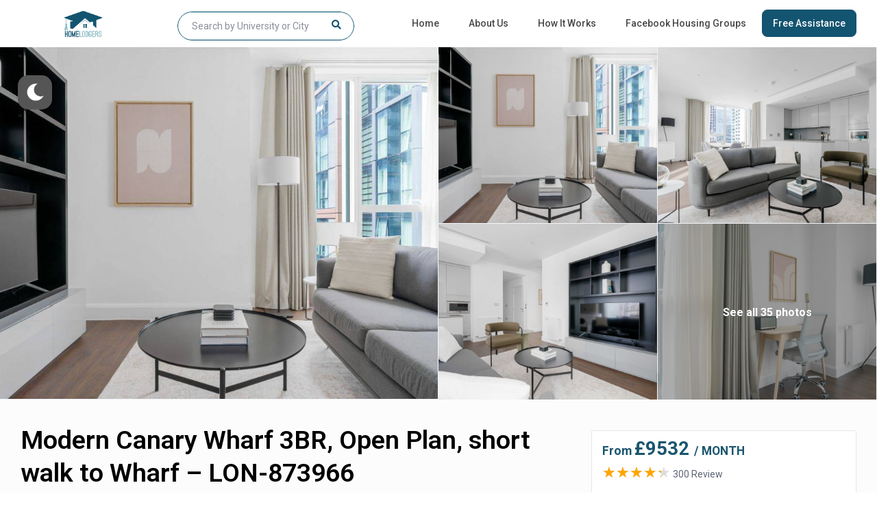

--- FILE ---
content_type: text/html; charset=UTF-8
request_url: http://www.homelodgers.com/student-accommodation-london/modern-canary-wharf-3br-open-plan-short-walk-to-wharf-lon-873966/
body_size: 55656
content:
<!DOCTYPE html>
<html lang="en-US">
    <head>
        <meta charset="UTF-8" />
        <meta name="viewport" content="width=device-width, initial-scale=1,user-scalable=no">
        <link rel="pingback" href="http://www.homelodgers.com/xmlrpc.php" />
        
    <meta name='robots' content='index, follow, max-image-preview:large, max-snippet:-1, max-video-preview:-1' />

	<!-- This site is optimized with the Yoast SEO plugin v21.5 - https://yoast.com/wordpress/plugins/seo/ -->
	<title>Modern Canary Wharf 3BR, Open Plan, short walk to Wharf - LON-873966 - Student Home at Your Comfort | Student Accommodation</title>
	<link rel="canonical" href="http://www.homelodgers.com/student-accommodation-london/modern-canary-wharf-3br-open-plan-short-walk-to-wharf-lon-873966/" />
	<meta property="og:locale" content="en_US" />
	<meta property="og:type" content="article" />
	<meta property="og:title" content="Modern Canary Wharf 3BR, Open Plan, short walk to Wharf - LON-873966 - Student Home at Your Comfort | Student Accommodation" />
	<meta property="og:description" content="Show up and start living from day one in London with this pretty three-bedroom apartment. You’ll love coming home to this thoughtfully furnished, beautifully designed, and fully-equipped Canary Wharf home.Thoughtfully designed with bespoke finishes, modern furnishings, and a fully-equipped kitchen, you’ll enjoy that “I’m home” feeling with this apartment. Whether you’re lounging in your stylish ..." />
	<meta property="og:url" content="http://www.homelodgers.com/student-accommodation-london/modern-canary-wharf-3br-open-plan-short-walk-to-wharf-lon-873966/" />
	<meta property="og:site_name" content="Student Home at Your Comfort | Student Accommodation" />
	<meta property="og:image" content="https://www.homelodgers.com/webservice/pro-images/69708/homelike/image/upload/w_1024,c_fill/homelike-05-uploads-342c4618-9f06-3db4-883e-b01ab9727664.jpg" />
	<meta name="twitter:card" content="summary_large_image" />
	<meta name="twitter:image" content="https://www.homelodgers.com/webservice/pro-images/69708/homelike/image/upload/w_1024,c_fill/homelike-05-uploads-342c4618-9f06-3db4-883e-b01ab9727664.jpg" />
	<meta name="twitter:label1" content="Est. reading time" />
	<meta name="twitter:data1" content="2 minutes" />
	<script type="application/ld+json" class="yoast-schema-graph">{"@context":"https://schema.org","@graph":[{"@type":"WebPage","@id":"http://www.homelodgers.com/student-accommodation-london/modern-canary-wharf-3br-open-plan-short-walk-to-wharf-lon-873966/","url":"http://www.homelodgers.com/student-accommodation-london/modern-canary-wharf-3br-open-plan-short-walk-to-wharf-lon-873966/","name":"Modern Canary Wharf 3BR, Open Plan, short walk to Wharf - LON-873966 - Student Home at Your Comfort | Student Accommodation","isPartOf":{"@id":"http://www.homelodgers.com/#website"},"primaryImageOfPage":{"@id":"http://www.homelodgers.com/student-accommodation-london/modern-canary-wharf-3br-open-plan-short-walk-to-wharf-lon-873966/#primaryimage"},"image":{"@id":"http://www.homelodgers.com/student-accommodation-london/modern-canary-wharf-3br-open-plan-short-walk-to-wharf-lon-873966/#primaryimage"},"thumbnailUrl":"https://www.homelodgers.com/webservice/pro-images/69708/homelike/image/upload/w_1024,c_fill/homelike-05-uploads-342c4618-9f06-3db4-883e-b01ab9727664.jpg","datePublished":"2022-08-25T10:38:05+00:00","dateModified":"2022-08-25T10:38:05+00:00","breadcrumb":{"@id":"http://www.homelodgers.com/student-accommodation-london/modern-canary-wharf-3br-open-plan-short-walk-to-wharf-lon-873966/#breadcrumb"},"inLanguage":"en-US","potentialAction":[{"@type":"ReadAction","target":["http://www.homelodgers.com/student-accommodation-london/modern-canary-wharf-3br-open-plan-short-walk-to-wharf-lon-873966/"]}]},{"@type":"ImageObject","inLanguage":"en-US","@id":"http://www.homelodgers.com/student-accommodation-london/modern-canary-wharf-3br-open-plan-short-walk-to-wharf-lon-873966/#primaryimage","url":"https://www.homelodgers.com/webservice/pro-images/69708/homelike/image/upload/w_1024,c_fill/homelike-05-uploads-342c4618-9f06-3db4-883e-b01ab9727664.jpg","contentUrl":"https://www.homelodgers.com/webservice/pro-images/69708/homelike/image/upload/w_1024,c_fill/homelike-05-uploads-342c4618-9f06-3db4-883e-b01ab9727664.jpg"},{"@type":"BreadcrumbList","@id":"http://www.homelodgers.com/student-accommodation-london/modern-canary-wharf-3br-open-plan-short-walk-to-wharf-lon-873966/#breadcrumb","itemListElement":[{"@type":"ListItem","position":1,"name":"Home","item":"http://www.homelodgers.com/"},{"@type":"ListItem","position":2,"name":"Listings","item":"http://www.homelodgers.com/properties/"},{"@type":"ListItem","position":3,"name":"Modern Canary Wharf 3BR, Open Plan, short walk to Wharf &#8211; LON-873966"}]},{"@type":"WebSite","@id":"http://www.homelodgers.com/#website","url":"http://www.homelodgers.com/","name":"Student Home at Your Comfort | Student Accommodation","description":"Homelodgers.Com","potentialAction":[{"@type":"SearchAction","target":{"@type":"EntryPoint","urlTemplate":"http://www.homelodgers.com/?s={search_term_string}"},"query-input":"required name=search_term_string"}],"inLanguage":"en-US"}]}</script>
	<!-- / Yoast SEO plugin. -->


<link rel='dns-prefetch' href='//maps.googleapis.com' />
<link rel='dns-prefetch' href='//cdnjs.cloudflare.com' />
<link rel='dns-prefetch' href='//fonts.googleapis.com' />
<link rel="alternate" type="application/rss+xml" title="Student Home at Your Comfort | Student Accommodation &raquo; Feed" href="http://www.homelodgers.com/feed/" />
<link rel="alternate" type="application/rss+xml" title="Student Home at Your Comfort | Student Accommodation &raquo; Comments Feed" href="http://www.homelodgers.com/comments/feed/" />
<link rel="alternate" type="application/rss+xml" title="Student Home at Your Comfort | Student Accommodation &raquo; Modern Canary Wharf 3BR, Open Plan, short walk to Wharf &#8211; LON-873966 Comments Feed" href="http://www.homelodgers.com/student-accommodation-london/modern-canary-wharf-3br-open-plan-short-walk-to-wharf-lon-873966/feed/" />
<link rel="alternate" title="oEmbed (JSON)" type="application/json+oembed" href="http://www.homelodgers.com/wp-json/oembed/1.0/embed?url=http%3A%2F%2Fwww.homelodgers.com%2Fstudent-accommodation-london%2Fmodern-canary-wharf-3br-open-plan-short-walk-to-wharf-lon-873966%2F" />
<link rel="alternate" title="oEmbed (XML)" type="text/xml+oembed" href="http://www.homelodgers.com/wp-json/oembed/1.0/embed?url=http%3A%2F%2Fwww.homelodgers.com%2Fstudent-accommodation-london%2Fmodern-canary-wharf-3br-open-plan-short-walk-to-wharf-lon-873966%2F&#038;format=xml" />
<style id='wp-img-auto-sizes-contain-inline-css' type='text/css'>
img:is([sizes=auto i],[sizes^="auto," i]){contain-intrinsic-size:3000px 1500px}
/*# sourceURL=wp-img-auto-sizes-contain-inline-css */
</style>
<link rel='stylesheet' id='wp-dark-mode-frontend-css' href='http://www.homelodgers.com/wp-content/plugins/wp-dark-mode/assets/css/frontend.min.css?ver=4.2.4' type='text/css' media='all' />
<style id='wp-dark-mode-frontend-inline-css' type='text/css'>
body{--wp-dark-mode-scale: 1;}
/*# sourceURL=wp-dark-mode-frontend-inline-css */
</style>
<style id='wp-emoji-styles-inline-css' type='text/css'>

	img.wp-smiley, img.emoji {
		display: inline !important;
		border: none !important;
		box-shadow: none !important;
		height: 1em !important;
		width: 1em !important;
		margin: 0 0.07em !important;
		vertical-align: -0.1em !important;
		background: none !important;
		padding: 0 !important;
	}
/*# sourceURL=wp-emoji-styles-inline-css */
</style>
<link rel='stylesheet' id='wp-block-library-css' href='http://www.homelodgers.com/wp-includes/css/dist/block-library/style.min.css?ver=6.9' type='text/css' media='all' />
<style id='global-styles-inline-css' type='text/css'>
:root{--wp--preset--aspect-ratio--square: 1;--wp--preset--aspect-ratio--4-3: 4/3;--wp--preset--aspect-ratio--3-4: 3/4;--wp--preset--aspect-ratio--3-2: 3/2;--wp--preset--aspect-ratio--2-3: 2/3;--wp--preset--aspect-ratio--16-9: 16/9;--wp--preset--aspect-ratio--9-16: 9/16;--wp--preset--color--black: #000000;--wp--preset--color--cyan-bluish-gray: #abb8c3;--wp--preset--color--white: #ffffff;--wp--preset--color--pale-pink: #f78da7;--wp--preset--color--vivid-red: #cf2e2e;--wp--preset--color--luminous-vivid-orange: #ff6900;--wp--preset--color--luminous-vivid-amber: #fcb900;--wp--preset--color--light-green-cyan: #7bdcb5;--wp--preset--color--vivid-green-cyan: #00d084;--wp--preset--color--pale-cyan-blue: #8ed1fc;--wp--preset--color--vivid-cyan-blue: #0693e3;--wp--preset--color--vivid-purple: #9b51e0;--wp--preset--gradient--vivid-cyan-blue-to-vivid-purple: linear-gradient(135deg,rgb(6,147,227) 0%,rgb(155,81,224) 100%);--wp--preset--gradient--light-green-cyan-to-vivid-green-cyan: linear-gradient(135deg,rgb(122,220,180) 0%,rgb(0,208,130) 100%);--wp--preset--gradient--luminous-vivid-amber-to-luminous-vivid-orange: linear-gradient(135deg,rgb(252,185,0) 0%,rgb(255,105,0) 100%);--wp--preset--gradient--luminous-vivid-orange-to-vivid-red: linear-gradient(135deg,rgb(255,105,0) 0%,rgb(207,46,46) 100%);--wp--preset--gradient--very-light-gray-to-cyan-bluish-gray: linear-gradient(135deg,rgb(238,238,238) 0%,rgb(169,184,195) 100%);--wp--preset--gradient--cool-to-warm-spectrum: linear-gradient(135deg,rgb(74,234,220) 0%,rgb(151,120,209) 20%,rgb(207,42,186) 40%,rgb(238,44,130) 60%,rgb(251,105,98) 80%,rgb(254,248,76) 100%);--wp--preset--gradient--blush-light-purple: linear-gradient(135deg,rgb(255,206,236) 0%,rgb(152,150,240) 100%);--wp--preset--gradient--blush-bordeaux: linear-gradient(135deg,rgb(254,205,165) 0%,rgb(254,45,45) 50%,rgb(107,0,62) 100%);--wp--preset--gradient--luminous-dusk: linear-gradient(135deg,rgb(255,203,112) 0%,rgb(199,81,192) 50%,rgb(65,88,208) 100%);--wp--preset--gradient--pale-ocean: linear-gradient(135deg,rgb(255,245,203) 0%,rgb(182,227,212) 50%,rgb(51,167,181) 100%);--wp--preset--gradient--electric-grass: linear-gradient(135deg,rgb(202,248,128) 0%,rgb(113,206,126) 100%);--wp--preset--gradient--midnight: linear-gradient(135deg,rgb(2,3,129) 0%,rgb(40,116,252) 100%);--wp--preset--font-size--small: 13px;--wp--preset--font-size--medium: 20px;--wp--preset--font-size--large: 36px;--wp--preset--font-size--x-large: 42px;--wp--preset--spacing--20: 0.44rem;--wp--preset--spacing--30: 0.67rem;--wp--preset--spacing--40: 1rem;--wp--preset--spacing--50: 1.5rem;--wp--preset--spacing--60: 2.25rem;--wp--preset--spacing--70: 3.38rem;--wp--preset--spacing--80: 5.06rem;--wp--preset--shadow--natural: 6px 6px 9px rgba(0, 0, 0, 0.2);--wp--preset--shadow--deep: 12px 12px 50px rgba(0, 0, 0, 0.4);--wp--preset--shadow--sharp: 6px 6px 0px rgba(0, 0, 0, 0.2);--wp--preset--shadow--outlined: 6px 6px 0px -3px rgb(255, 255, 255), 6px 6px rgb(0, 0, 0);--wp--preset--shadow--crisp: 6px 6px 0px rgb(0, 0, 0);}:where(.is-layout-flex){gap: 0.5em;}:where(.is-layout-grid){gap: 0.5em;}body .is-layout-flex{display: flex;}.is-layout-flex{flex-wrap: wrap;align-items: center;}.is-layout-flex > :is(*, div){margin: 0;}body .is-layout-grid{display: grid;}.is-layout-grid > :is(*, div){margin: 0;}:where(.wp-block-columns.is-layout-flex){gap: 2em;}:where(.wp-block-columns.is-layout-grid){gap: 2em;}:where(.wp-block-post-template.is-layout-flex){gap: 1.25em;}:where(.wp-block-post-template.is-layout-grid){gap: 1.25em;}.has-black-color{color: var(--wp--preset--color--black) !important;}.has-cyan-bluish-gray-color{color: var(--wp--preset--color--cyan-bluish-gray) !important;}.has-white-color{color: var(--wp--preset--color--white) !important;}.has-pale-pink-color{color: var(--wp--preset--color--pale-pink) !important;}.has-vivid-red-color{color: var(--wp--preset--color--vivid-red) !important;}.has-luminous-vivid-orange-color{color: var(--wp--preset--color--luminous-vivid-orange) !important;}.has-luminous-vivid-amber-color{color: var(--wp--preset--color--luminous-vivid-amber) !important;}.has-light-green-cyan-color{color: var(--wp--preset--color--light-green-cyan) !important;}.has-vivid-green-cyan-color{color: var(--wp--preset--color--vivid-green-cyan) !important;}.has-pale-cyan-blue-color{color: var(--wp--preset--color--pale-cyan-blue) !important;}.has-vivid-cyan-blue-color{color: var(--wp--preset--color--vivid-cyan-blue) !important;}.has-vivid-purple-color{color: var(--wp--preset--color--vivid-purple) !important;}.has-black-background-color{background-color: var(--wp--preset--color--black) !important;}.has-cyan-bluish-gray-background-color{background-color: var(--wp--preset--color--cyan-bluish-gray) !important;}.has-white-background-color{background-color: var(--wp--preset--color--white) !important;}.has-pale-pink-background-color{background-color: var(--wp--preset--color--pale-pink) !important;}.has-vivid-red-background-color{background-color: var(--wp--preset--color--vivid-red) !important;}.has-luminous-vivid-orange-background-color{background-color: var(--wp--preset--color--luminous-vivid-orange) !important;}.has-luminous-vivid-amber-background-color{background-color: var(--wp--preset--color--luminous-vivid-amber) !important;}.has-light-green-cyan-background-color{background-color: var(--wp--preset--color--light-green-cyan) !important;}.has-vivid-green-cyan-background-color{background-color: var(--wp--preset--color--vivid-green-cyan) !important;}.has-pale-cyan-blue-background-color{background-color: var(--wp--preset--color--pale-cyan-blue) !important;}.has-vivid-cyan-blue-background-color{background-color: var(--wp--preset--color--vivid-cyan-blue) !important;}.has-vivid-purple-background-color{background-color: var(--wp--preset--color--vivid-purple) !important;}.has-black-border-color{border-color: var(--wp--preset--color--black) !important;}.has-cyan-bluish-gray-border-color{border-color: var(--wp--preset--color--cyan-bluish-gray) !important;}.has-white-border-color{border-color: var(--wp--preset--color--white) !important;}.has-pale-pink-border-color{border-color: var(--wp--preset--color--pale-pink) !important;}.has-vivid-red-border-color{border-color: var(--wp--preset--color--vivid-red) !important;}.has-luminous-vivid-orange-border-color{border-color: var(--wp--preset--color--luminous-vivid-orange) !important;}.has-luminous-vivid-amber-border-color{border-color: var(--wp--preset--color--luminous-vivid-amber) !important;}.has-light-green-cyan-border-color{border-color: var(--wp--preset--color--light-green-cyan) !important;}.has-vivid-green-cyan-border-color{border-color: var(--wp--preset--color--vivid-green-cyan) !important;}.has-pale-cyan-blue-border-color{border-color: var(--wp--preset--color--pale-cyan-blue) !important;}.has-vivid-cyan-blue-border-color{border-color: var(--wp--preset--color--vivid-cyan-blue) !important;}.has-vivid-purple-border-color{border-color: var(--wp--preset--color--vivid-purple) !important;}.has-vivid-cyan-blue-to-vivid-purple-gradient-background{background: var(--wp--preset--gradient--vivid-cyan-blue-to-vivid-purple) !important;}.has-light-green-cyan-to-vivid-green-cyan-gradient-background{background: var(--wp--preset--gradient--light-green-cyan-to-vivid-green-cyan) !important;}.has-luminous-vivid-amber-to-luminous-vivid-orange-gradient-background{background: var(--wp--preset--gradient--luminous-vivid-amber-to-luminous-vivid-orange) !important;}.has-luminous-vivid-orange-to-vivid-red-gradient-background{background: var(--wp--preset--gradient--luminous-vivid-orange-to-vivid-red) !important;}.has-very-light-gray-to-cyan-bluish-gray-gradient-background{background: var(--wp--preset--gradient--very-light-gray-to-cyan-bluish-gray) !important;}.has-cool-to-warm-spectrum-gradient-background{background: var(--wp--preset--gradient--cool-to-warm-spectrum) !important;}.has-blush-light-purple-gradient-background{background: var(--wp--preset--gradient--blush-light-purple) !important;}.has-blush-bordeaux-gradient-background{background: var(--wp--preset--gradient--blush-bordeaux) !important;}.has-luminous-dusk-gradient-background{background: var(--wp--preset--gradient--luminous-dusk) !important;}.has-pale-ocean-gradient-background{background: var(--wp--preset--gradient--pale-ocean) !important;}.has-electric-grass-gradient-background{background: var(--wp--preset--gradient--electric-grass) !important;}.has-midnight-gradient-background{background: var(--wp--preset--gradient--midnight) !important;}.has-small-font-size{font-size: var(--wp--preset--font-size--small) !important;}.has-medium-font-size{font-size: var(--wp--preset--font-size--medium) !important;}.has-large-font-size{font-size: var(--wp--preset--font-size--large) !important;}.has-x-large-font-size{font-size: var(--wp--preset--font-size--x-large) !important;}
/*# sourceURL=global-styles-inline-css */
</style>

<style id='classic-theme-styles-inline-css' type='text/css'>
/*! This file is auto-generated */
.wp-block-button__link{color:#fff;background-color:#32373c;border-radius:9999px;box-shadow:none;text-decoration:none;padding:calc(.667em + 2px) calc(1.333em + 2px);font-size:1.125em}.wp-block-file__button{background:#32373c;color:#fff;text-decoration:none}
/*# sourceURL=/wp-includes/css/classic-themes.min.css */
</style>
<link rel='stylesheet' id='wp-components-css' href='http://www.homelodgers.com/wp-includes/css/dist/components/style.min.css?ver=6.9' type='text/css' media='all' />
<link rel='stylesheet' id='wp-preferences-css' href='http://www.homelodgers.com/wp-includes/css/dist/preferences/style.min.css?ver=6.9' type='text/css' media='all' />
<link rel='stylesheet' id='wp-block-editor-css' href='http://www.homelodgers.com/wp-includes/css/dist/block-editor/style.min.css?ver=6.9' type='text/css' media='all' />
<link rel='stylesheet' id='wp-reusable-blocks-css' href='http://www.homelodgers.com/wp-includes/css/dist/reusable-blocks/style.min.css?ver=6.9' type='text/css' media='all' />
<link rel='stylesheet' id='wp-patterns-css' href='http://www.homelodgers.com/wp-includes/css/dist/patterns/style.min.css?ver=6.9' type='text/css' media='all' />
<link rel='stylesheet' id='wp-editor-css' href='http://www.homelodgers.com/wp-includes/css/dist/editor/style.min.css?ver=6.9' type='text/css' media='all' />
<link rel='stylesheet' id='rentals_gutenberg-cgb-style-css-css' href='http://www.homelodgers.com/wp-content/plugins/rentals-gutenberg/dist/blocks.style.build.css?ver=6.9' type='text/css' media='all' />
<link rel='stylesheet' id='eclg-form-style-css' href='http://www.homelodgers.com/wp-content/plugins/free-assistance-form//css/form.css?ver=1.1.1' type='text/css' media='all' />
<link rel='stylesheet' id='eclg-intl-style-css' href='https://cdnjs.cloudflare.com/ajax/libs/intl-tel-input/16.0.8/css/intlTelInput.css?ver=1.1.1' type='text/css' media='all' />
<link rel='stylesheet' id='eclg-style-css' href='http://www.homelodgers.com/wp-content/plugins/free-assistance-form//css/eclg-style.css?ver=1.1.1' type='text/css' media='all' />
<link rel='stylesheet' id='awsm-jobs-general-css' href='http://www.homelodgers.com/wp-content/plugins/wp-job-openings/assets/css/general.min.css?ver=3.4.3' type='text/css' media='all' />
<link rel='stylesheet' id='awsm-jobs-style-css' href='http://www.homelodgers.com/wp-content/plugins/wp-job-openings/assets/css/style.min.css?ver=3.4.3' type='text/css' media='all' />
<link rel='stylesheet' id='bootstrap-css' href='http://www.homelodgers.com/wp-content/themes/wprentals/css/bootstrap.css?ver=1.0' type='text/css' media='all' />
<link rel='stylesheet' id='bootstrap-theme-css' href='http://www.homelodgers.com/wp-content/themes/wprentals/css/bootstrap-theme.css?ver=1.0' type='text/css' media='all' />
<link rel='stylesheet' id='wpestate_style-css' href='http://www.homelodgers.com/wp-content/themes/wprentals/style.css?ver=all' type='text/css' media='all' />
<link rel='stylesheet' id='wpestate-child-style-css' href='http://www.homelodgers.com/wp-content/themes/wprentals-child/style.css?ver=2.7' type='text/css' media='all' />
<link rel='stylesheet' id='wpestate_media-css' href='http://www.homelodgers.com/wp-content/themes/wprentals/css/my_media.css?ver=1.0' type='text/css' media='all' />
<link rel='stylesheet' id='jquery-ui.min-css' href='http://www.homelodgers.com/wp-content/themes/wprentals/css/jquery-ui.min.css?ver=6.9' type='text/css' media='all' />
<link rel='stylesheet' id='daterangepicker-css' href='http://www.homelodgers.com/wp-content/themes/wprentals/css/daterangepicker.css?ver=6.9' type='text/css' media='all' />
<link rel='stylesheet' id='jquery.fancybox-css' href='http://www.homelodgers.com/wp-content/themes/wprentals/css/jquery.fancybox.css?ver=1.0' type='text/css' media='all' />
<link rel='stylesheet' id='wpestate-roboto-css' href='https://fonts.googleapis.com/css?family=Roboto%3A300%2C400%2C500%2C600%2C700%2C900&#038;display=swap&#038;subset=latin-ext&#038;ver=6.9' type='text/css' media='all' />
<link rel='stylesheet' id='fontello-css' href='http://www.homelodgers.com/wp-content/themes/wprentals/css/fontello.css?ver=6.9' type='text/css' media='all' />
<link rel='stylesheet' id='font-awesome.min-css' href='http://www.homelodgers.com/wp-content/themes/wprentals/css/fontawesome/css/font-awesome.min.css?ver=6.9' type='text/css' media='all' />
<link rel='stylesheet' id='font-awesome5.min-css' href='http://www.homelodgers.com/wp-content/themes/wprentals/css/fontawesome/all.css?ver=6.9' type='text/css' media='all' />
<script type="text/javascript" src="http://www.homelodgers.com/wp-content/plugins/wp-dark-mode/assets/js/dark-mode.min.js?ver=4.2.4" id="wp-dark-mode-js-js"></script>
<script type="text/javascript" id="wp-dark-mode-frontend-js-extra">
/* <![CDATA[ */
var wpDarkMode = {"config":{"brightness":100,"contrast":90,"sepia":10},"enable_preset":"","customize_colors":"","colors":{"bg":"#000","text":"#dfdedb","link":"#e58c17"},"enable_frontend":"1","enable_backend":"","enable_os_mode":"1","excludes":"rs-fullwidth-wrap, .mejs-container, ._channels-container","includes":"","is_excluded":"","remember_darkmode":"","default_mode":"","keyboard_shortcut":"1","url_parameter":"","images":"","videos":"","is_pro_active":"","is_ultimate_active":"","pro_version":"0","is_elementor_editor":"","is_block_editor":"","frontend_mode":"","pluginUrl":"http://www.homelodgers.com/wp-content/plugins/wp-dark-mode/"};
//# sourceURL=wp-dark-mode-frontend-js-extra
/* ]]> */
</script>
<script type="text/javascript" src="http://www.homelodgers.com/wp-content/plugins/wp-dark-mode/assets/js/frontend.min.js?ver=4.2.4" id="wp-dark-mode-frontend-js"></script>
<script type="text/javascript" id="eclg-public-js-js-extra">
/* <![CDATA[ */
var EcLg = {"ajaxurl":"http://www.homelodgers.com/wp-admin/admin-ajax.php","fname_empty":"Please enter your Name.","lname_empty":"Please enter your lastname.","email_empty":"Please enter email address.","phone_empty":"Please enter phone no.","gender_empty":"Please Select gender.","country_empty":"Please Select country.","city_empty":"Please Select city.","profession_empty":"Please Select profession.","university_empty":"Please enter university name.","budget_empty":"Please Select budget.","usa_pet_empty":"Please Select this field.","usa_nob_empty":"Please Select this field.","usa_apart_type_empty":"Please Select this field.","usa_c_score_empty":"Please Select this field.","usa_guarantor_empty":"Please Select this field.","groupbooking_empty":"Please Select groupbooking number.","specific_accommodation_empty":"Please enter specific accommodatio.","check_in_empty":"Please enter check in time.","check_out_empty":"Please enter check out time.","nationality_empty":"Please Select nationality.","email_valid":"Please enter valid email address."};
//# sourceURL=eclg-public-js-js-extra
/* ]]> */
</script>
<script type="text/javascript" src="http://www.homelodgers.com/wp-content/plugins/free-assistance-form//js/eclg-public.js?ver=1.1.1" id="eclg-public-js-js"></script>
<script type="text/javascript" src="http://www.homelodgers.com/wp-includes/js/jquery/jquery.min.js?ver=3.7.1" id="jquery-core-js"></script>
<script type="text/javascript" src="http://www.homelodgers.com/wp-includes/js/jquery/jquery-migrate.min.js?ver=3.4.1" id="jquery-migrate-js"></script>
<script type="text/javascript" src="http://www.homelodgers.com/wp-content/themes/wprentals/js/modernizr.custom.62456.js?ver=1.0" id="modernizr-js"></script>
<script type="text/javascript" src="http://maps.googleapis.com/maps/api/js?v=quarterly&amp;libraries=places&amp;language=en&amp;key=AIzaSyBEb_u0MB4_Hr_cW3bldq2a-D6s4dkfW-M&amp;ver=1.0" id="wpestate_googlemap-js"></script>
<link rel="https://api.w.org/" href="http://www.homelodgers.com/wp-json/" /><link rel="EditURI" type="application/rsd+xml" title="RSD" href="http://www.homelodgers.com/xmlrpc.php?rsd" />
<meta name="generator" content="WordPress 6.9" />
<link rel='shortlink' href='http://www.homelodgers.com/?p=69708' />

        <meta property="og:image" content="https://www.homelodgers.com/webservice/pro-images/69708/homelike/image/upload/w_1024,c_fill/homelike-05-uploads-342c4618-9f06-3db4-883e-b01ab9727664.jpg"/>
        <meta property="og:image:secure_url" content="https://www.homelodgers.com/webservice/pro-images/69708/homelike/image/upload/w_1024,c_fill/homelike-05-uploads-342c4618-9f06-3db4-883e-b01ab9727664.jpg" />
        <meta property="og:description"  content=" Show up and start living from day one in London with this pretty three-bedroom apartment. You’ll love coming home to this thoughtfully furnished, beautifully designed, and fully-equipped Canary Wharf home.Thoughtfully designed with bespoke finishes, modern furnishings, and a fully-equipped kitchen, you’ll enjoy that “I’m home” feeling with this apartment. Whether you’re lounging in your stylish living room streaming the latest and greatest entertainment on the smart TV or premium wireless speaker, or getting some well-earned rest on the superior quality mattress with luxury linens, you’ll fall in love with everything this Canary Wharf apartment has to offer.  This apartment also offers in-apartment laundry.  Sleeping Arrangements          King Bed, 150cm          King Bed, 150cm          Double Bed, 135cm  Amenities  Building amenities unique to this three-bedroom include an on-site:      - Doorman      - Pet Friendly      - Gym      - Sauna/Steam Room      - ElevatorA few things to note:Building amenities may have an extra cost.Pets are welcome, though weight limits and breed restrictions apply and may incur fees.Notice: Displayed prices and data are not final, and should be used for informative purpose only. They are not contractual or binding. Energy pass This building is not subject to EnEV.

This furnished flat is situated in the modern financial hub of the city, Canary Wharf. The area is situated near the river Thames and has multiple skyscrapers that form an intrinsic part of the London skyline, offering unique views over the city. Most of the well-known financial service providers, such as HSBC, KPMG, JP Morgan and Ernst & Young, have their principal office in Canary Wharf, which creates the possibility to live and work within walking distance. Additionally, Canary Wharf's well-connected public transport links allows for whizzing around London on the Docklands Light Railway (DLR), Jubilee underground line or Cross rail in the very near future, connecting this area directly to London Heathrow Airport. There are plenty of ways to spend downtime as Canary Wharf offers a variation of casual and fine dining spots, modern shopping centers and a rooftop park at the Cross rail Place Gardens." />
    <style type='text/css'>
    #search_wrapper {
        bottom:49%;

    }
    #search_wrapper.search_wr_oldtype {
        height: 71px;
    }

.review-date,
.category_icon_wrapper a,
.category_text,
.breadcrumb a,
.top_bar,
.top_bar a,
.listing-details,
.property_location .inforoom,
.property_location .infoguest,
.property_location .infosize,
.meta-element-head,
.meta-info,
.meta-info a,
.navigational_links a,
.agent_meta,
.agent_meta a,
.agent_pos,
.comment_date,
#adv_extended_close_adv,
#adv_extended_close_mobile,
#inforoom,
#infoguest,
#infosize,
.featured_article_secondline,
.featured_article_right{
    color: #015470;
}

#street-view{
    background-color: #015470;
}


a,
.category_tagline a,
.property_listing a,
#user_terms_register_wd_label a,
#user_terms_register_wd_label,
#user_terms_register_topbar_link,
.single-content p a,
.blog_featured.type_1_class .blog-title .featued_article_categories_list a{
    color: #015470;
}
.more_list{
 color: #015470!important;
}

.single-estate_property .owner_read_more{
    color: #fff!important;
    opacity: 0.7;
}
.owner_read_more:hover,
.property_menu_item a:hover{
        color: #fff!important;
        opacity:1;
    }
#colophon {background-color: #015470;}#colophon, #colophon a, #colophon li a,.widget-title-footer,
    #colophon .latest_listings .price_unit{color: #ffffff;}.social_icons_owner i,
           .owner-image-container,
           .owner_listing_image{
               border-color:#015470;
         }
    .comment-form #submit:hover,
    .vc_button.wpb_btn-info:active,
    .vc_button.wpb_btn-info.active,
    .vc_button.wpb_btn-info.disabled,
    .vc_button.wpb_btn-info[disabled],{
        background-color:#015470!important;
        border:1px solid #015470;
    }


    #agent_submit_contact:hover,
    .advanced_search_submit_button:hover,
    #submit_action:hover,
    #advanced_submit_3:hover,
    #advanced_submit_4:hover,
    .adv_handler:hover,
    #submit_booking_front_instant:hover,
    #submit_booking_front:hover,
    #submit_booking_front_link:hover,
    #advanced_submit_widget:hover,
    #advanced_submit_2_mobile:hover,
    #advanced_submit_2:hover{
        background: linear-gradient(90deg, #015470 50%, #015470 100%);
    }

    #form_submit_1:hover,
    .contact_owner_reservation:hover,
    .full_invoice_reminder:hover,
    #change_pass:hover,
    #update_profile:hover,
    #view_profile:hover,
    .mess_send_reply_button:hover,
    #set_price_dates:hover,
    .search_dashborad_header .wpb_btn-info.wpb_btn-small.wpestate_vc_button.vc_button:hover,
    .search_dashborad_header .wpestate_vc_button:hover,
    .vc_button.wpb_btn-info:hover{
        background-color:#015470;
    }

    #aaiu-uploader:hover,
    #send_sms_pin:hover,
    #validate_phone:hover,
    #edit_prop_image:hover,
    #edit_prop_ammenities:hover,
    #edit_calendar:hover,
    #edit_prop_locations:hover,
    #google_capture:hover,
    #edit_prop_details:hover,
    #edit_prop_image:hover,
    #edit_prop_price:hover,
    #edit_prop_1:hover,
    #wp-submit-register:hover,
    #wp-forgot-but:hover,
    #wp-login-but:hover,
    .comment-form #submit:hover,
    #wp-forgot-but_shortcode:hover,
    #wp-login-but-wd:hover,
    #wp-submit-register_wd:hover,
    #advanced_submit_shorcode:hover,
    #submit_mess_front:hover,
    .modal-content #wp-forgot-but_mod:hover{
        background-color:#015470!important;
    }  #access ul.menu >li>a:hover,
            #access > ul > li:hover > a,
            #access .menu li:hover>a:focus,
            #access .menu li:hover>a,
            #access .menu li:hover>a:active,
            .hover_type_4  #access .menu > li:hover>a,
            .hover_type_3  #access .menu > li:hover>a,
            .signuplink:hover,
            .customnav #access ul.menu >li>a,
            .customnav #access > ul > li:hover > a,
            .customnav #access .menu li:hover>a:focus,
            .customnav #access .menu li:hover>a,
            .customnav #access .menu li:hover>a:active,
            .customnav .hover_type_4  #access .menu > li:hover>a,
            .customnav .hover_type_3  #access .menu > li:hover>a,
            .customnav .signuplink:hover, 
            .customnav .menu_username:hover,
            .customnav #topbarlogin:hover:before, 
            .customnav #topbarregister:hover:before, 
            .customnav .signuplink:hover:before{
                color: #015470;
        }  #access .current-menu-item >a,
        #access .current-menu-parent>a,
        #access .current-menu-ancestor>a,
        #access .current-menu-item{
        color: #015470!important;
    }.transparent_header #access a:hover,
           .transparent_header #access .menu li:hover>a,
           .transparent_header .signuplink:hover, 
           .transparent_header .menu_username:hover,
           .transparent_header #topbarlogin:hover:before, 
           .transparent_header #topbarregister:hover:before, 
           .transparent_header .signuplink:hover:before{
                color: #015470;
        }
        .header_transparent .customnav #access ul.menu >li>a:hover,
        .header_transparent #access ul.menu >li>a:hover,
        .header_transparent .hover_type_3 #access .menu > li:hover>a,
        .header_transparent .hover_type_4 #access .menu > li:hover>a,
        .header_transparent .hover_type_6 #access .menu > li:hover>a {
            color: #015470;
        }
        .header_transparent .hover_type_5 #access .menu > li:hover>a {
            border-bottom: 3px solid #015470;
        }
        .header_transparent .hover_type_6 #access .menu > li:hover>a {
          border: 2px solid #015470;
        }
        .header_transparent .hover_type_2 #access .menu > li:hover>a:before {
            border-top: 3px solid #015470;
        }
            .advanced_search_submit_button,
            #advanced_submit_widget,
            #advanced_submit_2_mobile,
            #advanced_submit_2,
            #advanced_submit_3,
            #advanced_submit_shorcode,
            .adv_handler,
            #advanced_submit_4{
               background:#015470!important;
            }.no_link_details.custom_prop_header,.no_link_details.custom_prop_header a{
        font-size:16px;
    }.wide_property.property_flex .listing-unit-img-wrapper {
    width: 274px;
}</style><meta name="generator" content="Elementor 3.17.2; features: e_dom_optimization, e_optimized_assets_loading, e_optimized_css_loading, additional_custom_breakpoints; settings: css_print_method-external, google_font-enabled, font_display-auto">
<link rel="icon" href="http://www.homelodgers.com/wp-content/uploads/2022/07/favicon.png" sizes="32x32" />
<link rel="icon" href="http://www.homelodgers.com/wp-content/uploads/2022/07/favicon.png" sizes="192x192" />
<link rel="apple-touch-icon" href="http://www.homelodgers.com/wp-content/uploads/2022/07/favicon.png" />
<meta name="msapplication-TileImage" content="http://www.homelodgers.com/wp-content/uploads/2022/07/favicon.png" />
		<style type="text/css" id="wp-custom-css">
			.button-bar{display:none;}
#colophon {
  z-index: 9;
  position: relative;
}
div#filtersidebar {
    height: 100vh;
}
.cityfootersection {
    position: relative;
    z-index: 2;
    background: #fff;
	    width: 100%;
}
.mobile_booking_wrapper {
    display: none;
}
.cityfootersectionwithmargin {
    width: 90%;
    margin: 0 auto;
	  padding: 50px 0px;
}
.cityfootersectionwithmargin h2.headingtitle {
    font-size: 30px;
}

div#adv-search-header-mobile {
    display: none;
}

.select2-container { 
    width: 100% !important;
}

.citymoreinfo {
    padding-top: 42px;
}
.citymoreinfo .panel-title a {
    font-size: 22px;
}

#universitydrop .map-icons span {
    font-size: 12px;
    padding: 0px 3px;
}

#cityaround, #univesityin {
   width: 100%;
}
#cityaround a, #univesityin a {
    width: 20%;
    display: inline-block;
}
.cityfaqinfo {
    width: 70%;
}
#filtersidebar span#Clearfilter {
    float: right;
    font-weight: 600;
    text-decoration: underline;
	cursor: pointer;
}
.cityfaqinfo h4.panel-title {
    margin: 0px;
}


#first ul.xoxo #media_image-2 img{width:30%; max-width:100%;}
#colophon .widget-container li:hover > a, #colophon .widget-container li:hover::before{color:#000;}

.price_name {
    font-size: 16px;
    font-weight: 500;
    padding: 12px;
    color: #000;
}

.single-estate_property .tags li {
    padding: 4px 15px !important;
    margin: 4px;
    font-weight: 500;
}
.property_menu_wrapper_hidden {
    background: #15536e;
}

#listing_description_content u {
    text-decoration: none;
}
.tags2 li {
    background: #1f5d77 !important;
    color: #fff !important;
    padding: 4px 11px !important;
    margin: 3px;
    font-size: 1.3rem !important;
}

.listing_content {
    font-size: 15px !important; 
}


button.slick-prev.slick-arrow, button.slick-next.slick-arrow { 
    background-color: #1f5d77 !important;
 
}
#google_map_prop_list_sidebar .pagination_ajax_search_home {
    margin-left: 0px;
    margin: 0 auto;
}

.videolink.btn.btn-primary { 
    z-index: 9;
}

.videolink.btn.btn-primary a:hover {
    color: #fff !important;
}

.free_assistance_btn a{color: #fff!important;padding: 8px 15px!important;background-color:#135470; border-radius:8px;border:1px solid #135470;}
.free_assistance_btn a:hover{background-color:#fff;color:#135470!important;}

.logo img{    width: 5%;    max-height: initial;max-width:100%;
    left: 16%;}
.header_wrapper.header_type1.header_align_center.customnav .logo img{padding-left:0;}
#colophon{background-size:cover;}
#access ul{    position: absolute;
    right: 15%;
    bottom: 17%;}
i.fas.fa-chevron-up {
    color: #fff;
}
.wpcf7-form{    background-color: transparent;    border: none;
    padding: 0;}
.wpcf7-form-control-wrap input[type=text], .wpcf7-form-control-wrap input[type=password], .wpcf7-form-control-wrap input[type=email], .wpcf7-form-control-wrap input[type=url], .wpcf7-form-control-wrap input[type=number], .wpcf7-form-control-wrap textarea{    height: 36px; padding: 6px 15px;
    border-radius: 8px;}
.textwidget p{margin-bottom:0!important;}
.wpcf7 button, html input[type="button"], .wpcf7 input[type="reset"], .wpcf7 input[type="submit"]{    padding: 7px 15px; color: #000;
    background-color: #ffffff;    border-radius: 8px;
    margin-top: 15px;}

.featured-img img{    width: -webkit-fill-available;}
.first-section-home h3{margin:0; padding:0;}
img.trsutpilot-footer {
    max-width: 100%;
    width: 30%;
}
img.footer-payment-img {
    max-width: 100%;
    width: 50%;
}
.map_icon:after{    color: #015470;
}
.header_input i.fa.fa-search {
    position: absolute;
    right: 20px;
    top: 13px;
    color: #135470;
}
#access .free_assistance_btn a.menu-item-link{color:#fff!important;}
#access .free_assistance_btn a.menu-item-link:hover{color:#015470!important}
.listing-hover{    background-color: #1f5d77;}
.blog_featured .blog-title-link:hover{color:#015470!important}

.what-to-expect {
    display: flex;
    flex-wrap: wrap;
    width: 100%;
    border-radius: 12px;
    border: 1px solid #b4b4b4;
    -webkit-box-shadow: 0 2px 19px rgb(0 0 0 / 10%);
    box-shadow: 0 2px 19px rgb(0 0 0 / 10%);
    padding: 12px 10px 10px;
    margin-bottom: 1rem;
}
.apartment-details {
    padding: 10px;
    flex: 50%;
    border-right: solid 1px #ccc;
}
.community-details {
    padding: 10px;
    flex: 50%;
}
.what-to-expect h2 {
    width: 100%;
}
.what-to-expect ul {
    box-sizing: border-box;
    display: flex;
    flex-flow: row wrap;
    width: 100%;
  gap: 14px;
}
.what-to-expect li {
  list-style: none;
  flex-basis: 45.8333%;
  -webkit-box-flex: 0;
  flex-grow: 0;
  max-width: 45.8333%;
	font-size: 14px;
}
i.fas.fa-check.expect {
    color: #15536e;
}
section.roomInfo-tags-section {
    background-color: #fff;
    padding: 10px 0;
    background: #fff;
    -webkit-box-shadow: 0 0 19px rgb(0 0 0 / 10%);
    box-shadow: 0 0 19px rgb(0 0 0 / 10%);
    position: -webkit-sticky;
    position: sticky;
    top: 10px;
}
.info_deta {
    display: inline-block;
    width: 100%;
}
.info_deta .description p {
    font-size: 15px;
    line-height: normal;
    margin-bottom: 20px;
}
.roomInfo.tags ul {
    display: flex;
    justify-content: space-between;
    align-items: center;
}
#eclg-form input[type="checkbox"] {
    width: 18px;
    height: 18px;
    padding: 0;
}
.social-icons{display:flex;    margin-bottom: 20px;justify-content: center;}
.social-icons figure{font-size:20px; margin:0 10px; background-color: transparent;border:2px solid #fff; color:#fff; border-radius:50%; padding: 10px;     padding: 6px;
    width: 50px;
    line-height: 35px;
    height: 50px;}
.social-icons img{max-width:80%;} 


/* 16-09-22 */
.property-details-wrapper {
  display: block;
  width: 100%;
  padding: 0 15px;
}

.page-template-homepage-php #adv-search-header-mobile {
    display: none;
}
.page-template-homepage .content_wrapper, .page-template-product-details .content_wrapper {
    width: 100%;
}
.wp-dark-mode-switcher.floating, .wp-dark-mode-side-toggle-wrap.floating {
    top: 110px;
    align-items: baseline;
	bottom: unset;
}
#access #menu-item-90045 {
	display: none;
}
#access #menu-item-69579 {
	display: inline-block;
}
#map-canvas{
  max-width:1230px;
	width: 100% !important;    
}

ul.tag-manually {
    list-style: none;
    flex-wrap: wrap;
    justify-content: flex-start;
    line-height: 1;
    display: flex;
    margin: 0;
}
.tag-manually li.tag-item-manually {
    text-align: center;
    float: left;
    background-color: transparent;
    border-radius: 20px;
    flex-flow: wrap;
    align-content: center;
    justify-content: space-around;
    align-items: baseline;
    margin-bottom: 8px;
    margin-right: 8px;
    display: flex;
     font-weight: 500;
}
.tag-manually li.tag-item-manually a.tag {
    padding: 10px 15px;
    border: 1px solid #fff;
    border-radius: 5px;
    text-transform: capitalize;
    background-color: #fff;
    border-color: #979393;
	
}
.tag-manually li.tag-item-manually a.tag:hover {
   background-color: #ebebeb;
    color: #979393 !important;
}

/* faq*/

/* Question styles */
.faq_section .question {
   padding: 10px;
    border-radius: 6px;
    background: #F8F9FA;
    transition: all 0.5s ease;
    margin-bottom: 15px;
    font-size: 14px;
}

.faq_section .question:hover h4 {
    color: #1f5d77;
}

.faq_section .question.open {
    -webkit-box-shadow: 0px 0px 17px -1px rgba(0,0,0,0.13);
    -moz-box-shadow: 0px 0px 17px -1px rgba(0,0,0,0.13);
    box-shadow: 0px 0px 17px -1px rgba(0,0,0,0.13);
}

.faq_section .question .faqAnswer { 
    display: none; 
    padding: 20px 10px;
    line-height: 28px;
    color: rgba(0,0,0,0.6);
    font-size: 17px;
}

.faq_section .question.open:hover {
    background: white;
}

.faq_section .question h4 {
    border-radius: 6px;
    margin: 0px;
    padding: 10px;
    color: black;
    font-weight: 400;
    font-size: 20px;
    cursor: pointer;
}

.faq_section .question h4.open {
    margin: 0px;
    border-radius: 6px;
    margin: 0px;
    color: #1f5d77;
    cursor: pointer;
}

.faq_section .question:hover h4 {
    color: #1f5d77;
}

.faq_section .question h4:after {
    content: '\002B';
    color: #777;
    font-weight: bold;
    float: right;
	font-size: 24px;
   
}
.faq_section .question.open h4:after {
    content: "\2212";
    float: right;
    font-size: 24px;
	 color: #1f5d77;
}
/* end */

.elementor-pagination .page-numbers {
    padding: 3px 9px;
    border: 1px solid #1f5d77;
}
.elementor-pagination span.page-numbers.current,.elementor-pagination .page-numbers:hover {
    background: #1f5d77;
    color: #fff !important;
}
.comment-form #submit {
   
    background-color: #1f5d77;
  border-radius:10px
}

body.archive.tag .wpestate_header_image {
    height: 200px !important;
}
body.archive.tag .content_wrapper {
    width: 1170px;
    margin: 0px auto;
    position: relative;
    padding: 0px 0px 30px 0px;
    min-height: auto;
}
@media only screen and (max-width: 1600px){
.half_map_on_right #advanced_search_map_list_hidden, #google_map_prop_list_sidebar {
    width: 50%;
}
#google_map_prop_list_wrapper {
    width: 30%;
}
.freeassistance span.roomoption {
    width: 35%;
}
.freeassistance a.btn.btn-primary {
    width: auto;
    margin-top: 0;
    color: #fff;
}
}
@media screen and (max-width: 1240px) {
	.container, .content_wrapper {
		padding: 0px;
	}
#google_map_prop_list_wrapper, #google_map_prop_list_sidebar {
  width: 100%;
  position: relative;
  top: auto;
  left: auto;
  bottom: auto;
  right: auto;
  overflow: hidden;
	padding: 20px;
}
.half_map_on_right #google_map_prop_list_sidebar {
  right: auto;
  left: 0;
}
	#filtersidebar {
		width: 100%;
	}
}
@media screen and (max-width: 1180px) {
	#menu-primary-menu a:hover, #menu-primary-menu a:focus {
  color: #fff !important;
}
.free_assistance_btn a:hover {
  background-color: inherit;
}
#google_map_prop_list_wrapper, #google_map_prop_list_sidebar {
  width: 100%;
  position: relative;
  top: auto;
  left: auto;
  bottom: auto;
  right: auto;
  overflow: hidden;
}
	.navbar-fixed-top.navbar-fixed-top {
		position: fixed;
	} 
.mobilex-menu #menu-item-90045 {
		display: block;
	}
.mobilex-menu #menu-item-69579 {
	display: none;
}
}

@media screen and (max-width: 991px) {
.cityfaqinfo {
		width: 100%;
	}
#cityaround a, #univesityin a {
  width: 25%;
}
.topcites .col-xs-6 {
    width: 33%;
}
}

@media screen and (max-width: 767px) {
	.pBox h6{font-size: 17px !important;}
	.button-bar {
  padding: 2rem; display:inline-block;
  background: #015470;
  position:sticky;
  bottom: 0;z-index: 99999;width: 100%;
text-align: center;
}
.button-bar a{color:#fff;}
	footer .agent_contanct_form{    width: 100%;}	
	
.properyCount .col-xs-6 {
  float: left;
  width: 50%;
}
.cityfaqinfo {
		width: 100%;
 }
#cityaround a, #univesityin a {
  width: 33%;
}
#google_map_prop_list_wrapper {
  height: 70vh;
}
#google_map_prop_list {
  height: 100%;
  min-height: 70vh;
}
.roomInfo.tags ul {
  display: block;
}
.custom-sidebar {
  padding: 15px;
}
.roomtype .col-md-9 {
  clear: both;
}
	
.info_deta .card figure {
		height: auto;
}
	
.info_deta .card h6 {
  padding-left: 0;
}
div#universitydrop {
  padding: 15px;
  width: 100%;
  left: 0;
  position: relative;
  top: 0;
}
.policies .btn.btn-primary2 {
  margin: 10px;
}
	.select2-container {
		width: 100% !important;
	}
.product-title {
  font-size: 2.75rem;
}
.custom-sidebar .scroll-form {
		height: auto;
}
.topcites .col-xs-6 {
    width: 50%;
}
.topcites h4 {
    line-height: normal;
    margin-bottom: 5px;
    font-size: 12px;
    font-weight: 100;
}
/*#google_map_prop_list_wrapper {
    display: none;
}*/
}

@media screen and (max-width: 667px) {
.wide_property.property_flex .listing-unit-img-wrapper {
  width: 100%;
}
.wide_property.property_flex .title-container {
 padding-left: 0;
}
.wide_property.property_flex .category_tagline_wrapper {
 padding-left: 15px;
}
.price_name {
  display: inline-block;
  width: 100%;
}
.wide_property.property_flex .property_listing img {
  max-height: 270px;
}
.cityfootersectionwithmargin h2.headingtitle {
  font-size: 24px;
}	
#cityaround a, #univesityin a {
  width: 50%;
}
#google_map_prop_list_wrapper {
  height: 60vh;
}
#google_map_prop_list {
  height: 100%;
  min-height: 60vh;
}
.info_deta .card {
  display: block;
}
.pBox img {
    width: 100%;
    max-width: 50px;
}
.futeres ul li {
    width: 24%;
}
	
h1.heading_over_image {
  font-size: 17px;
  margin-left: 20px;
  margin-right: 20px;
	padding: 10px 2rem;
}
.suggestion__home ul li {
		width: 33%;
	}	
}

@media screen and (max-width: 420px) {
.properyCount .col-xs-6 {
  float: left;
 
}
.wide_property.property_flex .property_listing img {
  max-height: 100%;
}
.cityfootersectionwithmargin h2.headingtitle {
  font-size: 22px;
}
#cityaround a, #univesityin a {
  width: 100%;
}
#google_map_prop_list_wrapper {
  height: 50vh;
}
	p.comment-form-cookies-consent {
    display: none !important;
}
#google_map_prop_list {
  height: 100%;
  min-height: 50vh;
}
.futeres ul li figure {
    height: 70px;
}
.futeres ul li {
    height: 70px;
}
	.suggestion__home ul li {
		width: 50%;
	}
}		</style>
			<link rel="stylesheet" type="text/css" href="//cdn.jsdelivr.net/npm/slick-carousel@1.8.1/slick/slick.css"/>
	<link rel="stylesheet" href="https://www.homelodgers.com/wp-content/themes/wprentals-child/intltellinput/build/css/intlTelInput.css"/>	


<script src="https://www.homelodgers.com/wp-content/themes/wprentals-child/intltellinput/build/js/intlTelInput-jquery.min.js"></script> 


	
<script>
var previousMarker = [];
  jQuery( document ).ready( function($) {
	  
	 jQuery(".eclg_phone").intlTelInput({ 
	   initialCountry: "gb",
	   preferredCountries: ["gb","us" ],	
       separateDialCode:true,  
	   utilsScript: "https://cdnjs.cloudflare.com/ajax/libs/intl-tel-input/11.0.14/js/utils.js"
	   });	


			
	
	jQuery(".contact_website").intlTelInput({ 
	   initialCountry: "gb",
	   preferredCountries: ["gb","us" ],	
       separateDialCode:true,  
       utilsScript: "https://cdnjs.cloudflare.com/ajax/libs/intl-tel-input/11.0.14/js/utils.js"
	   });	
	   
	   
	
	
   })
</script>  

	  <!-- Global site tag (gtag.js) - Google Analytics -->
<script async src="https://www.googletagmanager.com/gtag/js?id=G-V7D80CR1RC"></script>
<script>
  window.dataLayer = window.dataLayer || [];
  function gtag(){dataLayer.push(arguments);}
  gtag('js', new Date());

  gtag('config', 'G-V7D80CR1RC');
</script>


    </head>

    

    
    <body class="wp-singular estate_property-template-default single single-estate_property postid-69708 wp-theme-wprentals wp-child-theme-wprentals-child  elementor-default elementor-kit-14" >
                <div class="mobilewrapper">
    <div class="snap-drawers">
        <!-- Left Sidebar-->
        <div class="snap-drawer snap-drawer-left">
            <div class="mobilemenu-close"><i class="fas fa-times"></i></div>
            <ul id="menu-primary-menu" class="mobilex-menu"><li id="menu-item-35425" class="menu-item menu-item-type-post_type menu-item-object-page menu-item-home menu-item-35425"><a href="http://www.homelodgers.com/">Home</a></li>
<li id="menu-item-35435" class="menu-item menu-item-type-post_type menu-item-object-page menu-item-35435"><a href="http://www.homelodgers.com/about-us/">About Us</a></li>
<li id="menu-item-35437" class="menu-item menu-item-type-post_type menu-item-object-page menu-item-35437"><a href="http://www.homelodgers.com/how-it-works/">How It Works</a></li>
<li id="menu-item-35436" class="menu-item menu-item-type-post_type menu-item-object-page menu-item-35436"><a href="http://www.homelodgers.com/facebook-housing-groups/">Facebook Housing Groups</a></li>
<li id="menu-item-90045" class="free_assistance_btnmobile menu-item menu-item-type-custom menu-item-object-custom menu-item-90045"><a href="https://www.homelodgers.com/free-assistance/">Free Assistance</a></li>
<li id="menu-item-93747" class="desktop_access custom_btn free_assistance_btn menu-item menu-item-type-custom menu-item-object-custom menu-item-93747"><a href="#">Free Assistance</a></li>
</ul>
        </div>
  </div>
</div>

<div class="mobilewrapper-user">
    <div class="snap-drawers">

    <!-- Right Sidebar-->
        <div class="snap-drawer snap-drawer-right">

        <div class="mobilemenu-close-user"><i class="fas fa-times"></i></div>
        
        <div class="login_sidebar_mobile">
            <h3 class="widget-title-sidebar"  id="login-div-title-mobile">Login</h3>
            <div class="login_form" id="login-div-mobile">
                <div class="loginalert" id="login_message_area_wd_mobile" ></div>
                <input type="text" class="form-control" name="log" id="login_user_wd_mobile" placeholder="Username"/>
                
                <div class="password_holder">
                    <input type="password" class="form-control" name="pwd" id="login_pwd_wd_mobile" placeholder="Password"/>
                    <i class=" far fa-eye-slash show_hide_password"></i>
                </div>     
                
                <input type="hidden" name="loginpop" id="loginpop_mobile" value="0">
                <input type="hidden" id="security-login-mobile" name="security-login-mobile" value="451d9aabdb-1769148162">
                <button class="wpb_button  wpb_btn-info  wpb_regularsize   wpestate_vc_button  vc_button" id="wp-login-but-wd-mobile">Login</button>
                <div class="login-links">
                    <a href="#" id="widget_register_mobile">Need an account? Register here!</a>
                    <a href="#" id="forgot_pass_widget_mobile">Forgot Password?</a>
                </div> <div class="wpestate_social_login" id="facebooklogin_mb" data-social="facebook"><i class="fab fa-facebook-f"></i> Login with Facebook</div><div class="wpestate_social_login"  id="googlelogin_mb" data-social="google"><i class="fab fa-google"></i>Login with Google</div><div class="wpestate_social_login"  id="twitterlogin_mb" data-social="twitter"><i class="fab fa-twitter"></i>Login with Twitter</div><input type="hidden" class="wpestate_social_login_nonce" value="1e2ce3f75f">
            </div>

              <h3 class="widget-title-sidebar"  id="register-div-title-mobile">Register</h3>
                <div class="login_form" id="register-div-mobile">
                    <div class="loginalert" id="register_message_area_wd_mobile" ></div>
                    <input type="text" name="user_login_register" id="user_login_register_wd_mobile" class="form-control" placeholder="Username"/><input type="text" name="user_email_register" id="user_email_register_wd_mobile" class="form-control" placeholder="Email"  /><div class="password_holder"><input type="password" name="user_password" id="user_password_wd_mobile" class="form-control" placeholder="Password" size="20" />   <i class=" far fa-eye-slash show_hide_password"></i></div><div class="password_holder"><input type="password" name="user_password_retype" id="user_password_retype_wd_mobile" class="form-control" placeholder="Retype Password" size="20" />   <i class=" far fa-eye-slash show_hide_password"></i></div><input type="checkbox" name="terms" id="user_terms_register_wd_mobile"><label id="user_terms_register_wd_label_mobile" for="user_terms_register_wd_mobile">I agree with <a href="https://www.homelodgers.com/terms-and-conditions/" target="_blank" id="user_terms_register_topbar_link">terms &amp; conditions</a> </label><p id="reg_passmail_mobile">A password will be e-mailed to you</p>
                    <input type="hidden" id="security-register-mobile" name="security-register-mobile" value="05ca3f42db-1769148162"><button class="wpb_button  wpb_btn-info  wpb_regularsize  wpestate_vc_button  vc_button" id="wp-submit-register_wd_mobile">Register</button>
                    <div class="login-links">
                        <a href="#" id="widget_login_sw_mobile">Back to Login</a>
                    </div>
                 </div>
                </div>

            <div id="mobile_forgot_wrapper">
                <h3 class="widget-title-sidebar"  id="forgot-div-title_mobile">Reset Password</h3>
                <div class="login_form" id="forgot-pass-div_mobile">
                    <div class="loginalert" id="forgot_pass_area_shortcode_wd_mobile"></div>
                    <div class="loginrow">
                            <input type="text" class="form-control" name="forgot_email" id="forgot_email_mobile" placeholder="Enter Your Email Address" size="20" />
                    </div><input type="hidden" id="security-login-forgot_wd_mobile" name="security-login-forgot_wd_mobile" value="6060969ed2" /><input type="hidden" name="_wp_http_referer" value="/student-accommodation-london/modern-canary-wharf-3br-open-plan-short-walk-to-wharf-lon-873966/" /><input type="hidden" id="postid" value="0">
                    <button class="wpb_btn-info wpb_regularsize wpestate_vc_button  vc_button" id="wp-forgot-but_mobile" name="forgot" >Reset Password</button>
                    <div class="login-links shortlog">
                    <a href="#" id="return_login_shortcode_mobile">Return to Login</a>
                    </div>
                </div>
            </div>
        </div>
    </div>
</div>

        <div class="website-wrapper is_header_type1  is_search_type1 topbar_show_mobile_no"  id="all_wrapper">
            <div class="container main_wrapper  wide  ">
                       <div class="master_header master_  wide   master_header_wide_yes hover_type_1">

            
            <div class="mobile_header ">
    <div class="mobile-trigger"><i class="fas fa-bars"></i></div>
    <div class="mobile-logo">
        <a href="http://www.homelodgers.com">
        <img src="https://www.homelodgers.com/wp-content/uploads/2022/07/white_final.png" class="img-responsive retina_ready" alt="logo"/>        </a>
    </div>
    </div>


                <div class="header_wrapper  header_type1 header_align_center header_wide_yes">
                    <div class="header_wrapper_inside">

                        <div class="logo">
                            <a href="http://www.homelodgers.com">

                            <img src="https://www.homelodgers.com/wp-content/uploads/2022/07/Logo.png" class="img-responsive retina_ready"  alt="logo"/>                            </a>
                        </div>

                        

    
  <div class="header_Search"> 
  <div class="header_input"> 
   <div class="search-bar">
       <form class="search" autocomplete="off">
         <input type="search" class="search__input" name="search" autocomplete="off" placeholder="Search by University or City" onload="equalWidth()" required>   
<i class="fa fa-search" aria-hidden="true"></i>		 
       </form>
       <div class="suggestion">
         <div class="suggestion__content">
           <div class="suggestion__content-left-side dropdown-city">
            <h5>Popular Cities</h5>
            <ul>
			
			  		 
                         <li><a href="http://www.homelodgers.com/student-accommodation-london/"> London, United Kingdom</a></li>  
			        		 
                         <li><a href="http://www.homelodgers.com/student-accommodation-nottingham/"> Nottingham, United Kingdom</a></li>  
			        		 
                         <li><a href="http://www.homelodgers.com/student-accommodation-sheffield/"> Sheffield, United Kingdom</a></li>  
			        		 
                         <li><a href="http://www.homelodgers.com/student-accommodation-coventry/"> Coventry, United Kingdom</a></li>  
			        		 
                         <li><a href="http://www.homelodgers.com/student-accommodation-glasgow/"> Glasgow, United Kingdom</a></li>  
			        		 
                         <li><a href="http://www.homelodgers.com/student-accommodation-liverpool/"> Liverpool, United Kingdom</a></li>  
			        		 
                         <li><a href="http://www.homelodgers.com/student-accommodation-birmingham/"> Birmingham, United Kingdom</a></li>  
			        		 
                         <li><a href="http://www.homelodgers.com/student-accommodation-dublin/"> Dublin, Ireland</a></li>  
			        		 
                         <li><a href="http://www.homelodgers.com/student-accommodation-paris/"> Paris, France</a></li>  
			        		 
                         <li><a href="http://www.homelodgers.com/student-accommodation-berlin/"> Berlin, Germany</a></li>  
			        		 
                         <li><a href="http://www.homelodgers.com/student-accommodation-melbourne/"> Melbourne, Australia</a></li>  
			        		 
                         <li><a href="http://www.homelodgers.com/student-accommodation-sydney/"> Sydney, Australia</a></li>  
			        			  
            </ul>  
           </div>
		   
		   
           <div class="suggestion__content-left-side dropdown-university">
		   <i class="fas fa-university"></i>
            <h5>Popular Universities</h5>
            <ul>
			
					
		
	<li> <a href="http://www.homelodgers.com/university/exeter-college/">Exeter College </a></li>
	
	
				
		
	<li> <a href="http://www.homelodgers.com/university/loughborough-university/">Loughborough University </a></li>
	
	
				
		
	<li> <a href="http://www.homelodgers.com/university/leeds-city-college-park-lane-campus/">Leeds City College Park Lane Campus </a></li>
	
	
				
		
	<li> <a href="http://www.homelodgers.com/university/liverpool-school-of-tropical-medicine/">Liverpool School of Tropical Medicine </a></li>
	
	
				
		
	<li> <a href="http://www.homelodgers.com/university/de-montfort-university-leicester/">De Montfort University, Leicester </a></li>
	
	
				
		
	<li> <a href="http://www.homelodgers.com/university/nottingham-trent-international-college/">Nottingham Trent International College </a></li>
	
	
				
		
	<li> <a href="http://www.homelodgers.com/university/the-university-of-sheffield-international-college/">The University of Sheffield International College </a></li>
	
	
				
		
	<li> <a href="http://www.homelodgers.com/university/northumbria-university/">Northumbria University </a></li>
	
	
				
		
	<li> <a href="http://www.homelodgers.com/university/coventry-university-college/">Coventry University College </a></li>
	
	
				
		
	<li> <a href="http://www.homelodgers.com/university/into-newcastle-university/">INTO Newcastle University </a></li>
	
	
				
            </ul>   
           </div>
         </div>  
       </div>  
    </div>  
	   
	   
	   </div>  
  </div>
  
  
  

 
 

	   
	   

                        <nav id="access">
                            <ul id="menu-primary-menu-1" class="menu"><li id="menu-item-35425" class="menu-item menu-item-type-post_type menu-item-object-page menu-item-home no-megamenu   "><a class="menu-item-link"  href="http://www.homelodgers.com/">Home</a></li>
<li id="menu-item-35435" class="menu-item menu-item-type-post_type menu-item-object-page no-megamenu   "><a class="menu-item-link"  href="http://www.homelodgers.com/about-us/">About Us</a></li>
<li id="menu-item-35437" class="menu-item menu-item-type-post_type menu-item-object-page no-megamenu   "><a class="menu-item-link"  href="http://www.homelodgers.com/how-it-works/">How It Works</a></li>
<li id="menu-item-35436" class="menu-item menu-item-type-post_type menu-item-object-page no-megamenu   "><a class="menu-item-link"  href="http://www.homelodgers.com/facebook-housing-groups/">Facebook Housing Groups</a></li>
<li id="menu-item-90045" class="free_assistance_btnmobile menu-item menu-item-type-custom menu-item-object-custom no-megamenu   "><a class="menu-item-link"  href="https://www.homelodgers.com/free-assistance/">Free Assistance</a></li>
<li id="menu-item-93747" class="desktop_access custom_btn free_assistance_btn menu-item menu-item-type-custom menu-item-object-custom no-megamenu   "><a class="menu-item-link"  href="#">Free Assistance</a></li>
</ul>                        </nav><!-- #access -->
                    </div>
                </div>

            </div>
    <div class="property_menu_wrapper_hidden prop_menu_search_stick_no">
    <div class="property_menu_wrapper_insider">
        <a class="property_menu_item" href="#about">Description</a>
        <a class="property_menu_item" href="#location">Location</a>
        <a class="property_menu_item" href="#ammenities">Amenities</a>
        <a class="property_menu_item" href="#roomtype">Room Types</a>
        <a class="property_menu_item" href="#faqs">FAQs</a>
        
    </div> 
</div>
<div itemscope itemtype="http://schema.org/RentAction"  class="content_wrapper listing_wrapper  row ">
<div class="listing_main_image header_masonry panel-body imagebody imagebody_new" id="">


        <div class="property_status_wrapper"></div><div class="col-md-6 image_gallery lightbox_trigger special_border" data-slider-no="1" style="background-image:url(https://www.homelodgers.com/webservice/pro-images/69708/homelike/image/upload/w_1024,c_fill/homelike-05-uploads-342c4618-9f06-3db4-883e-b01ab9727664.jpg)  " post-id="69708">   <div class="img_listings_overlay" ></div></div><div class="col-md-3 image_gallery   special_border_top  " data-slider-no="2" style="background-image:url(https://www.homelodgers.com/webservice/pro-images/69708/homelike/image/upload/w_1024,c_fill/homelike-05-uploads-342c4618-9f06-3db4-883e-b01ab9727664.jpg)" post-id="69708"> <div class="img_listings_overlay" ></div> </div><div class="col-md-3 image_gallery   special_border_top  " data-slider-no="3" style="background-image:url(https://www.homelodgers.com/webservice/pro-images/69708/homelike/image/upload/w_1024,c_fill/homelike-05-uploads-cf0364d8-5791-3e45-8ce2-877b309aa855.jpg)"> <div class="img_listings_overlay" ></div> </div><div class="col-md-3 image_gallery     " data-slider-no="4" style="background-image:url(https://www.homelodgers.com/webservice/pro-images/69708/homelike/image/upload/w_1024,c_fill/homelike-05-uploads-88a39198-9a92-31c0-956c-4d145798b700.jpg)"> <div class="img_listings_overlay" ></div> </div><div class="col-md-3 image_gallery" data-slider-no="5" style="background-image:url(https://www.homelodgers.com/webservice/pro-images/69708/homelike/image/upload/w_1024,c_fill/homelike-05-uploads-6262f73e-b3da-32ba-aab6-ff64156c6139.jpg)  ">
                        <div class="img_listings_overlay img_listings_overlay_last" ></div>
                        <span class="img_listings_mes">See all 35 photos</span></div>

</div> <div class="hidden_photos hidden_type3"><a href="https://www.homelodgers.com/webservice/pro-images/69708/homelike/image/upload/w_1024,c_fill/homelike-05-uploads-342c4618-9f06-3db4-883e-b01ab9727664.jpg" rel="data-fancybox-thumb" data-fancybox="website_rental_gallery" title="featured image" data-caption="featured image" class="fancybox-thumb prettygalery listing_main_image" >
                        <img post-id="69708" fifu-featured="1"  src="https://www.homelodgers.com/webservice/pro-images/69708/homelike/image/upload/w_1024,c_fill/homelike-05-uploads-342c4618-9f06-3db4-883e-b01ab9727664.jpg" data-original="https://www.homelodgers.com/webservice/pro-images/69708/homelike/image/upload/w_1024,c_fill/homelike-05-uploads-342c4618-9f06-3db4-883e-b01ab9727664.jpg" alt="featured image" class="img-responsive " />
                    </a> <a  href="https://www.homelodgers.com/webservice/pro-images/69708/homelike/image/upload/w_1024,c_fill/homelike-05-uploads-342c4618-9f06-3db4-883e-b01ab9727664.jpg" rel="data-fancybox-thumb" data-fancybox="website_rental_gallery" title="ROOM" data-caption="Modern Canary Wharf 3BR, Open Plan, short walk to Wharf" class="fancybox-thumb prettygalery listing_main_image" >
                        <img post-id="69708" fifu-featured="1"  src="https://www.homelodgers.com/webservice/pro-images/69708/homelike/image/upload/w_1024,c_fill/homelike-05-uploads-342c4618-9f06-3db4-883e-b01ab9727664.jpg" data-original="https://www.homelodgers.com/webservice/pro-images/69708/homelike/image/upload/w_1024,c_fill/homelike-05-uploads-342c4618-9f06-3db4-883e-b01ab9727664.jpg" alt="" class="img-responsive " />
                    </a> <a  href="https://www.homelodgers.com/webservice/pro-images/69708/homelike/image/upload/w_1024,c_fill/homelike-05-uploads-cf0364d8-5791-3e45-8ce2-877b309aa855.jpg" rel="data-fancybox-thumb" data-fancybox="website_rental_gallery" title="ROOM" data-caption="Modern Canary Wharf 3BR, Open Plan, short walk to Wharf" class="fancybox-thumb prettygalery listing_main_image" >
                        <img  src="https://www.homelodgers.com/webservice/pro-images/69708/homelike/image/upload/w_1024,c_fill/homelike-05-uploads-cf0364d8-5791-3e45-8ce2-877b309aa855.jpg" data-original="https://www.homelodgers.com/webservice/pro-images/69708/homelike/image/upload/w_1024,c_fill/homelike-05-uploads-cf0364d8-5791-3e45-8ce2-877b309aa855.jpg" alt="" class="img-responsive " />
                    </a> <a  href="https://www.homelodgers.com/webservice/pro-images/69708/homelike/image/upload/w_1024,c_fill/homelike-05-uploads-88a39198-9a92-31c0-956c-4d145798b700.jpg" rel="data-fancybox-thumb" data-fancybox="website_rental_gallery" title="ROOM" data-caption="Modern Canary Wharf 3BR, Open Plan, short walk to Wharf" class="fancybox-thumb prettygalery listing_main_image" >
                        <img  src="https://www.homelodgers.com/webservice/pro-images/69708/homelike/image/upload/w_1024,c_fill/homelike-05-uploads-88a39198-9a92-31c0-956c-4d145798b700.jpg" data-original="https://www.homelodgers.com/webservice/pro-images/69708/homelike/image/upload/w_1024,c_fill/homelike-05-uploads-88a39198-9a92-31c0-956c-4d145798b700.jpg" alt="" class="img-responsive " />
                    </a> <a  href="https://www.homelodgers.com/webservice/pro-images/69708/homelike/image/upload/w_1024,c_fill/homelike-05-uploads-6262f73e-b3da-32ba-aab6-ff64156c6139.jpg" rel="data-fancybox-thumb" data-fancybox="website_rental_gallery" title="ROOM" data-caption="Modern Canary Wharf 3BR, Open Plan, short walk to Wharf" class="fancybox-thumb prettygalery listing_main_image" >
                        <img  src="https://www.homelodgers.com/webservice/pro-images/69708/homelike/image/upload/w_1024,c_fill/homelike-05-uploads-6262f73e-b3da-32ba-aab6-ff64156c6139.jpg" data-original="https://www.homelodgers.com/webservice/pro-images/69708/homelike/image/upload/w_1024,c_fill/homelike-05-uploads-6262f73e-b3da-32ba-aab6-ff64156c6139.jpg" alt="" class="img-responsive " />
                    </a> <a  href="https://www.homelodgers.com/webservice/pro-images/69708/homelike/image/upload/w_1024,c_fill/homelike-05-uploads-af85e2ef-74bc-3f57-8a55-4f42f1ab29f3.jpg" rel="data-fancybox-thumb" data-fancybox="website_rental_gallery" title="ROOM" data-caption="Modern Canary Wharf 3BR, Open Plan, short walk to Wharf" class="fancybox-thumb prettygalery listing_main_image" >
                        <img  src="https://www.homelodgers.com/webservice/pro-images/69708/homelike/image/upload/w_1024,c_fill/homelike-05-uploads-af85e2ef-74bc-3f57-8a55-4f42f1ab29f3.jpg" data-original="https://www.homelodgers.com/webservice/pro-images/69708/homelike/image/upload/w_1024,c_fill/homelike-05-uploads-af85e2ef-74bc-3f57-8a55-4f42f1ab29f3.jpg" alt="" class="img-responsive " />
                    </a> <a  href="https://www.homelodgers.com/webservice/pro-images/69708/homelike/image/upload/w_1024,c_fill/homelike-05-uploads-6fe037de-0374-3c76-83d8-095ef76cdbf4.jpg" rel="data-fancybox-thumb" data-fancybox="website_rental_gallery" title="ROOM" data-caption="Modern Canary Wharf 3BR, Open Plan, short walk to Wharf" class="fancybox-thumb prettygalery listing_main_image" >
                        <img  src="https://www.homelodgers.com/webservice/pro-images/69708/homelike/image/upload/w_1024,c_fill/homelike-05-uploads-6fe037de-0374-3c76-83d8-095ef76cdbf4.jpg" data-original="https://www.homelodgers.com/webservice/pro-images/69708/homelike/image/upload/w_1024,c_fill/homelike-05-uploads-6fe037de-0374-3c76-83d8-095ef76cdbf4.jpg" alt="" class="img-responsive " />
                    </a> <a  href="https://www.homelodgers.com/webservice/pro-images/69708/homelike/image/upload/w_1024,c_fill/homelike-05-uploads-b170e73e-d2ec-35d7-8c82-3e35520fff8f.jpg" rel="data-fancybox-thumb" data-fancybox="website_rental_gallery" title="ROOM" data-caption="Modern Canary Wharf 3BR, Open Plan, short walk to Wharf" class="fancybox-thumb prettygalery listing_main_image" >
                        <img  src="https://www.homelodgers.com/webservice/pro-images/69708/homelike/image/upload/w_1024,c_fill/homelike-05-uploads-b170e73e-d2ec-35d7-8c82-3e35520fff8f.jpg" data-original="https://www.homelodgers.com/webservice/pro-images/69708/homelike/image/upload/w_1024,c_fill/homelike-05-uploads-b170e73e-d2ec-35d7-8c82-3e35520fff8f.jpg" alt="" class="img-responsive " />
                    </a> <a  href="https://www.homelodgers.com/webservice/pro-images/69708/homelike/image/upload/w_1024,c_fill/homelike-05-uploads-c5764e36-b367-3f12-bd44-ffee1cc41e8a.jpg" rel="data-fancybox-thumb" data-fancybox="website_rental_gallery" title="ROOM" data-caption="Modern Canary Wharf 3BR, Open Plan, short walk to Wharf" class="fancybox-thumb prettygalery listing_main_image" >
                        <img  src="https://www.homelodgers.com/webservice/pro-images/69708/homelike/image/upload/w_1024,c_fill/homelike-05-uploads-c5764e36-b367-3f12-bd44-ffee1cc41e8a.jpg" data-original="https://www.homelodgers.com/webservice/pro-images/69708/homelike/image/upload/w_1024,c_fill/homelike-05-uploads-c5764e36-b367-3f12-bd44-ffee1cc41e8a.jpg" alt="" class="img-responsive " />
                    </a> <a  href="https://www.homelodgers.com/webservice/pro-images/69708/homelike/image/upload/w_1024,c_fill/homelike-05-uploads-d7f12fff-f259-3b75-adb3-0d75e8d5e7f5.jpg" rel="data-fancybox-thumb" data-fancybox="website_rental_gallery" title="ROOM" data-caption="Modern Canary Wharf 3BR, Open Plan, short walk to Wharf" class="fancybox-thumb prettygalery listing_main_image" >
                        <img  src="https://www.homelodgers.com/webservice/pro-images/69708/homelike/image/upload/w_1024,c_fill/homelike-05-uploads-d7f12fff-f259-3b75-adb3-0d75e8d5e7f5.jpg" data-original="https://www.homelodgers.com/webservice/pro-images/69708/homelike/image/upload/w_1024,c_fill/homelike-05-uploads-d7f12fff-f259-3b75-adb3-0d75e8d5e7f5.jpg" alt="" class="img-responsive " />
                    </a> <a  href="https://www.homelodgers.com/webservice/pro-images/69708/homelike/image/upload/w_1024,c_fill/homelike-05-uploads-9e0894f1-54c0-3b25-8559-ca75b04cb10c.jpg" rel="data-fancybox-thumb" data-fancybox="website_rental_gallery" title="ROOM" data-caption="Modern Canary Wharf 3BR, Open Plan, short walk to Wharf" class="fancybox-thumb prettygalery listing_main_image" >
                        <img  src="https://www.homelodgers.com/webservice/pro-images/69708/homelike/image/upload/w_1024,c_fill/homelike-05-uploads-9e0894f1-54c0-3b25-8559-ca75b04cb10c.jpg" data-original="https://www.homelodgers.com/webservice/pro-images/69708/homelike/image/upload/w_1024,c_fill/homelike-05-uploads-9e0894f1-54c0-3b25-8559-ca75b04cb10c.jpg" alt="" class="img-responsive " />
                    </a> <a  href="https://www.homelodgers.com/webservice/pro-images/69708/homelike/image/upload/w_1024,c_fill/homelike-05-uploads-0d9f4001-d45e-319a-a3bc-5a9f056b6d36.jpg" rel="data-fancybox-thumb" data-fancybox="website_rental_gallery" title="ROOM" data-caption="Modern Canary Wharf 3BR, Open Plan, short walk to Wharf" class="fancybox-thumb prettygalery listing_main_image" >
                        <img  src="https://www.homelodgers.com/webservice/pro-images/69708/homelike/image/upload/w_1024,c_fill/homelike-05-uploads-0d9f4001-d45e-319a-a3bc-5a9f056b6d36.jpg" data-original="https://www.homelodgers.com/webservice/pro-images/69708/homelike/image/upload/w_1024,c_fill/homelike-05-uploads-0d9f4001-d45e-319a-a3bc-5a9f056b6d36.jpg" alt="" class="img-responsive " />
                    </a> <a  href="https://www.homelodgers.com/webservice/pro-images/69708/homelike/image/upload/w_1024,c_fill/homelike-05-uploads-cb028dac-d200-3c21-a27f-13576ca7ba2a.jpg" rel="data-fancybox-thumb" data-fancybox="website_rental_gallery" title="ROOM" data-caption="Modern Canary Wharf 3BR, Open Plan, short walk to Wharf" class="fancybox-thumb prettygalery listing_main_image" >
                        <img  src="https://www.homelodgers.com/webservice/pro-images/69708/homelike/image/upload/w_1024,c_fill/homelike-05-uploads-cb028dac-d200-3c21-a27f-13576ca7ba2a.jpg" data-original="https://www.homelodgers.com/webservice/pro-images/69708/homelike/image/upload/w_1024,c_fill/homelike-05-uploads-cb028dac-d200-3c21-a27f-13576ca7ba2a.jpg" alt="" class="img-responsive " />
                    </a> <a  href="https://www.homelodgers.com/webservice/pro-images/69708/homelike/image/upload/w_1024,c_fill/homelike-05-uploads-3354d857-196b-33aa-b714-6a2429292a86.jpg" rel="data-fancybox-thumb" data-fancybox="website_rental_gallery" title="ROOM" data-caption="Modern Canary Wharf 3BR, Open Plan, short walk to Wharf" class="fancybox-thumb prettygalery listing_main_image" >
                        <img  src="https://www.homelodgers.com/webservice/pro-images/69708/homelike/image/upload/w_1024,c_fill/homelike-05-uploads-3354d857-196b-33aa-b714-6a2429292a86.jpg" data-original="https://www.homelodgers.com/webservice/pro-images/69708/homelike/image/upload/w_1024,c_fill/homelike-05-uploads-3354d857-196b-33aa-b714-6a2429292a86.jpg" alt="" class="img-responsive " />
                    </a> <a  href="https://www.homelodgers.com/webservice/pro-images/69708/homelike/image/upload/w_1024,c_fill/homelike-05-uploads-dd994c0a-9f87-31b5-a274-8196d85e7d60.jpg" rel="data-fancybox-thumb" data-fancybox="website_rental_gallery" title="ROOM" data-caption="Modern Canary Wharf 3BR, Open Plan, short walk to Wharf" class="fancybox-thumb prettygalery listing_main_image" >
                        <img  src="https://www.homelodgers.com/webservice/pro-images/69708/homelike/image/upload/w_1024,c_fill/homelike-05-uploads-dd994c0a-9f87-31b5-a274-8196d85e7d60.jpg" data-original="https://www.homelodgers.com/webservice/pro-images/69708/homelike/image/upload/w_1024,c_fill/homelike-05-uploads-dd994c0a-9f87-31b5-a274-8196d85e7d60.jpg" alt="" class="img-responsive " />
                    </a> <a  href="https://www.homelodgers.com/webservice/pro-images/69708/homelike/image/upload/w_1024,c_fill/homelike-05-uploads-188f16ce-9558-3c8a-9e7f-c5f56720e374.jpg" rel="data-fancybox-thumb" data-fancybox="website_rental_gallery" title="ROOM" data-caption="Modern Canary Wharf 3BR, Open Plan, short walk to Wharf" class="fancybox-thumb prettygalery listing_main_image" >
                        <img  src="https://www.homelodgers.com/webservice/pro-images/69708/homelike/image/upload/w_1024,c_fill/homelike-05-uploads-188f16ce-9558-3c8a-9e7f-c5f56720e374.jpg" data-original="https://www.homelodgers.com/webservice/pro-images/69708/homelike/image/upload/w_1024,c_fill/homelike-05-uploads-188f16ce-9558-3c8a-9e7f-c5f56720e374.jpg" alt="" class="img-responsive " />
                    </a> <a  href="https://www.homelodgers.com/webservice/pro-images/69708/homelike/image/upload/w_1024,c_fill/homelike-05-uploads-439fd752-14d3-3f6d-a3b8-3757f17326df.jpg" rel="data-fancybox-thumb" data-fancybox="website_rental_gallery" title="ROOM" data-caption="Modern Canary Wharf 3BR, Open Plan, short walk to Wharf" class="fancybox-thumb prettygalery listing_main_image" >
                        <img  src="https://www.homelodgers.com/webservice/pro-images/69708/homelike/image/upload/w_1024,c_fill/homelike-05-uploads-439fd752-14d3-3f6d-a3b8-3757f17326df.jpg" data-original="https://www.homelodgers.com/webservice/pro-images/69708/homelike/image/upload/w_1024,c_fill/homelike-05-uploads-439fd752-14d3-3f6d-a3b8-3757f17326df.jpg" alt="" class="img-responsive " />
                    </a> <a  href="https://www.homelodgers.com/webservice/pro-images/69708/homelike/image/upload/w_1024,c_fill/homelike-05-uploads-0c1ca36e-49d1-3a99-a91a-4e1daf08211f.jpg" rel="data-fancybox-thumb" data-fancybox="website_rental_gallery" title="ROOM" data-caption="Modern Canary Wharf 3BR, Open Plan, short walk to Wharf" class="fancybox-thumb prettygalery listing_main_image" >
                        <img  src="https://www.homelodgers.com/webservice/pro-images/69708/homelike/image/upload/w_1024,c_fill/homelike-05-uploads-0c1ca36e-49d1-3a99-a91a-4e1daf08211f.jpg" data-original="https://www.homelodgers.com/webservice/pro-images/69708/homelike/image/upload/w_1024,c_fill/homelike-05-uploads-0c1ca36e-49d1-3a99-a91a-4e1daf08211f.jpg" alt="" class="img-responsive " />
                    </a> <a  href="https://www.homelodgers.com/webservice/pro-images/69708/homelike/image/upload/w_1024,c_fill/homelike-05-uploads-b28c619d-f1b3-361f-bdfd-bc5a7537a3e7.jpg" rel="data-fancybox-thumb" data-fancybox="website_rental_gallery" title="ROOM" data-caption="Modern Canary Wharf 3BR, Open Plan, short walk to Wharf" class="fancybox-thumb prettygalery listing_main_image" >
                        <img  src="https://www.homelodgers.com/webservice/pro-images/69708/homelike/image/upload/w_1024,c_fill/homelike-05-uploads-b28c619d-f1b3-361f-bdfd-bc5a7537a3e7.jpg" data-original="https://www.homelodgers.com/webservice/pro-images/69708/homelike/image/upload/w_1024,c_fill/homelike-05-uploads-b28c619d-f1b3-361f-bdfd-bc5a7537a3e7.jpg" alt="" class="img-responsive " />
                    </a> <a  href="https://www.homelodgers.com/webservice/pro-images/69708/homelike/image/upload/w_1024,c_fill/homelike-05-uploads-9cfee2eb-c5a6-3b36-a686-f841a72b3570.jpg" rel="data-fancybox-thumb" data-fancybox="website_rental_gallery" title="ROOM" data-caption="Modern Canary Wharf 3BR, Open Plan, short walk to Wharf" class="fancybox-thumb prettygalery listing_main_image" >
                        <img  src="https://www.homelodgers.com/webservice/pro-images/69708/homelike/image/upload/w_1024,c_fill/homelike-05-uploads-9cfee2eb-c5a6-3b36-a686-f841a72b3570.jpg" data-original="https://www.homelodgers.com/webservice/pro-images/69708/homelike/image/upload/w_1024,c_fill/homelike-05-uploads-9cfee2eb-c5a6-3b36-a686-f841a72b3570.jpg" alt="" class="img-responsive " />
                    </a> <a  href="https://www.homelodgers.com/webservice/pro-images/69708/homelike/image/upload/w_1024,c_fill/homelike-05-uploads-ce755147-6182-3ed7-9f1f-599ae996200c.jpg" rel="data-fancybox-thumb" data-fancybox="website_rental_gallery" title="ROOM" data-caption="Modern Canary Wharf 3BR, Open Plan, short walk to Wharf" class="fancybox-thumb prettygalery listing_main_image" >
                        <img  src="https://www.homelodgers.com/webservice/pro-images/69708/homelike/image/upload/w_1024,c_fill/homelike-05-uploads-ce755147-6182-3ed7-9f1f-599ae996200c.jpg" data-original="https://www.homelodgers.com/webservice/pro-images/69708/homelike/image/upload/w_1024,c_fill/homelike-05-uploads-ce755147-6182-3ed7-9f1f-599ae996200c.jpg" alt="" class="img-responsive " />
                    </a> <a  href="https://www.homelodgers.com/webservice/pro-images/69708/homelike/image/upload/w_1024,c_fill/homelike-05-uploads-79a8f976-27d1-3199-b79d-30b1538036db.jpg" rel="data-fancybox-thumb" data-fancybox="website_rental_gallery" title="ROOM" data-caption="Modern Canary Wharf 3BR, Open Plan, short walk to Wharf" class="fancybox-thumb prettygalery listing_main_image" >
                        <img  src="https://www.homelodgers.com/webservice/pro-images/69708/homelike/image/upload/w_1024,c_fill/homelike-05-uploads-79a8f976-27d1-3199-b79d-30b1538036db.jpg" data-original="https://www.homelodgers.com/webservice/pro-images/69708/homelike/image/upload/w_1024,c_fill/homelike-05-uploads-79a8f976-27d1-3199-b79d-30b1538036db.jpg" alt="" class="img-responsive " />
                    </a> <a  href="https://www.homelodgers.com/webservice/pro-images/69708/homelike/image/upload/w_1024,c_fill/homelike-05-uploads-56344b38-423f-3ef8-bcdf-7033e200c333.jpg" rel="data-fancybox-thumb" data-fancybox="website_rental_gallery" title="ROOM" data-caption="Modern Canary Wharf 3BR, Open Plan, short walk to Wharf" class="fancybox-thumb prettygalery listing_main_image" >
                        <img  src="https://www.homelodgers.com/webservice/pro-images/69708/homelike/image/upload/w_1024,c_fill/homelike-05-uploads-56344b38-423f-3ef8-bcdf-7033e200c333.jpg" data-original="https://www.homelodgers.com/webservice/pro-images/69708/homelike/image/upload/w_1024,c_fill/homelike-05-uploads-56344b38-423f-3ef8-bcdf-7033e200c333.jpg" alt="" class="img-responsive " />
                    </a> <a  href="https://www.homelodgers.com/webservice/pro-images/69708/homelike/image/upload/w_1024,c_fill/homelike-05-uploads-f86cbe5d-dfef-32c8-9d6c-1ea2301afce9.jpg" rel="data-fancybox-thumb" data-fancybox="website_rental_gallery" title="ROOM" data-caption="Modern Canary Wharf 3BR, Open Plan, short walk to Wharf" class="fancybox-thumb prettygalery listing_main_image" >
                        <img  src="https://www.homelodgers.com/webservice/pro-images/69708/homelike/image/upload/w_1024,c_fill/homelike-05-uploads-f86cbe5d-dfef-32c8-9d6c-1ea2301afce9.jpg" data-original="https://www.homelodgers.com/webservice/pro-images/69708/homelike/image/upload/w_1024,c_fill/homelike-05-uploads-f86cbe5d-dfef-32c8-9d6c-1ea2301afce9.jpg" alt="" class="img-responsive " />
                    </a> <a  href="https://www.homelodgers.com/webservice/pro-images/69708/homelike/image/upload/w_1024,c_fill/homelike-05-uploads-0ee6d23e-ce64-3ffd-8e86-39c0c1d87196.jpg" rel="data-fancybox-thumb" data-fancybox="website_rental_gallery" title="ROOM" data-caption="Modern Canary Wharf 3BR, Open Plan, short walk to Wharf" class="fancybox-thumb prettygalery listing_main_image" >
                        <img  src="https://www.homelodgers.com/webservice/pro-images/69708/homelike/image/upload/w_1024,c_fill/homelike-05-uploads-0ee6d23e-ce64-3ffd-8e86-39c0c1d87196.jpg" data-original="https://www.homelodgers.com/webservice/pro-images/69708/homelike/image/upload/w_1024,c_fill/homelike-05-uploads-0ee6d23e-ce64-3ffd-8e86-39c0c1d87196.jpg" alt="" class="img-responsive " />
                    </a> <a  href="https://www.homelodgers.com/webservice/pro-images/69708/homelike/image/upload/w_1024,c_fill/homelike-05-uploads-a331d592-4e3b-36f3-82ea-31d83d107992.jpg" rel="data-fancybox-thumb" data-fancybox="website_rental_gallery" title="ROOM" data-caption="Modern Canary Wharf 3BR, Open Plan, short walk to Wharf" class="fancybox-thumb prettygalery listing_main_image" >
                        <img  src="https://www.homelodgers.com/webservice/pro-images/69708/homelike/image/upload/w_1024,c_fill/homelike-05-uploads-a331d592-4e3b-36f3-82ea-31d83d107992.jpg" data-original="https://www.homelodgers.com/webservice/pro-images/69708/homelike/image/upload/w_1024,c_fill/homelike-05-uploads-a331d592-4e3b-36f3-82ea-31d83d107992.jpg" alt="" class="img-responsive " />
                    </a> <a  href="https://www.homelodgers.com/webservice/pro-images/69708/homelike/image/upload/w_1024,c_fill/homelike-05-uploads-753a332a-d0d9-31cc-96fc-434507771f53.jpg" rel="data-fancybox-thumb" data-fancybox="website_rental_gallery" title="ROOM" data-caption="Modern Canary Wharf 3BR, Open Plan, short walk to Wharf" class="fancybox-thumb prettygalery listing_main_image" >
                        <img  src="https://www.homelodgers.com/webservice/pro-images/69708/homelike/image/upload/w_1024,c_fill/homelike-05-uploads-753a332a-d0d9-31cc-96fc-434507771f53.jpg" data-original="https://www.homelodgers.com/webservice/pro-images/69708/homelike/image/upload/w_1024,c_fill/homelike-05-uploads-753a332a-d0d9-31cc-96fc-434507771f53.jpg" alt="" class="img-responsive " />
                    </a> <a  href="https://www.homelodgers.com/webservice/pro-images/69708/homelike/image/upload/w_1024,c_fill/homelike-05-uploads-e4fc30ea-4ef9-3202-862b-0b30782db008.jpg" rel="data-fancybox-thumb" data-fancybox="website_rental_gallery" title="ROOM" data-caption="Modern Canary Wharf 3BR, Open Plan, short walk to Wharf" class="fancybox-thumb prettygalery listing_main_image" >
                        <img  src="https://www.homelodgers.com/webservice/pro-images/69708/homelike/image/upload/w_1024,c_fill/homelike-05-uploads-e4fc30ea-4ef9-3202-862b-0b30782db008.jpg" data-original="https://www.homelodgers.com/webservice/pro-images/69708/homelike/image/upload/w_1024,c_fill/homelike-05-uploads-e4fc30ea-4ef9-3202-862b-0b30782db008.jpg" alt="" class="img-responsive " />
                    </a> <a  href="https://www.homelodgers.com/webservice/pro-images/69708/homelike/image/upload/w_1024,c_fill/homelike-05-uploads-40aa7447-b682-39a9-b94a-46cb62311097.jpg" rel="data-fancybox-thumb" data-fancybox="website_rental_gallery" title="ROOM" data-caption="Modern Canary Wharf 3BR, Open Plan, short walk to Wharf" class="fancybox-thumb prettygalery listing_main_image" >
                        <img  src="https://www.homelodgers.com/webservice/pro-images/69708/homelike/image/upload/w_1024,c_fill/homelike-05-uploads-40aa7447-b682-39a9-b94a-46cb62311097.jpg" data-original="https://www.homelodgers.com/webservice/pro-images/69708/homelike/image/upload/w_1024,c_fill/homelike-05-uploads-40aa7447-b682-39a9-b94a-46cb62311097.jpg" alt="" class="img-responsive " />
                    </a> <a  href="https://www.homelodgers.com/webservice/pro-images/69708/homelike/image/upload/w_1024,c_fill/homelike-05-uploads-eb76afbd-5f9d-32ac-9d67-522466c226c7.jpg" rel="data-fancybox-thumb" data-fancybox="website_rental_gallery" title="ROOM" data-caption="Modern Canary Wharf 3BR, Open Plan, short walk to Wharf" class="fancybox-thumb prettygalery listing_main_image" >
                        <img  src="https://www.homelodgers.com/webservice/pro-images/69708/homelike/image/upload/w_1024,c_fill/homelike-05-uploads-eb76afbd-5f9d-32ac-9d67-522466c226c7.jpg" data-original="https://www.homelodgers.com/webservice/pro-images/69708/homelike/image/upload/w_1024,c_fill/homelike-05-uploads-eb76afbd-5f9d-32ac-9d67-522466c226c7.jpg" alt="" class="img-responsive " />
                    </a> <a  href="https://www.homelodgers.com/webservice/pro-images/69708/homelike/image/upload/w_1024,c_fill/homelike-05-uploads-cb956560-6ebb-30d6-923b-8d8c94a44ecc.jpg" rel="data-fancybox-thumb" data-fancybox="website_rental_gallery" title="ROOM" data-caption="Modern Canary Wharf 3BR, Open Plan, short walk to Wharf" class="fancybox-thumb prettygalery listing_main_image" >
                        <img  src="https://www.homelodgers.com/webservice/pro-images/69708/homelike/image/upload/w_1024,c_fill/homelike-05-uploads-cb956560-6ebb-30d6-923b-8d8c94a44ecc.jpg" data-original="https://www.homelodgers.com/webservice/pro-images/69708/homelike/image/upload/w_1024,c_fill/homelike-05-uploads-cb956560-6ebb-30d6-923b-8d8c94a44ecc.jpg" alt="" class="img-responsive " />
                    </a> <a  href="https://www.homelodgers.com/webservice/pro-images/69708/homelike/image/upload/w_1024,c_fill/homelike-05-uploads-8f33a71a-2d3a-37b0-be65-1c3da9d09253.jpg" rel="data-fancybox-thumb" data-fancybox="website_rental_gallery" title="ROOM" data-caption="Modern Canary Wharf 3BR, Open Plan, short walk to Wharf" class="fancybox-thumb prettygalery listing_main_image" >
                        <img  src="https://www.homelodgers.com/webservice/pro-images/69708/homelike/image/upload/w_1024,c_fill/homelike-05-uploads-8f33a71a-2d3a-37b0-be65-1c3da9d09253.jpg" data-original="https://www.homelodgers.com/webservice/pro-images/69708/homelike/image/upload/w_1024,c_fill/homelike-05-uploads-8f33a71a-2d3a-37b0-be65-1c3da9d09253.jpg" alt="" class="img-responsive " />
                    </a> <a  href="https://www.homelodgers.com/webservice/pro-images/69708/homelike/image/upload/w_1024,c_fill/homelike-05-uploads-2fe15718-7488-3a62-acbe-90f913c0b4e8.jpg" rel="data-fancybox-thumb" data-fancybox="website_rental_gallery" title="ROOM" data-caption="Modern Canary Wharf 3BR, Open Plan, short walk to Wharf" class="fancybox-thumb prettygalery listing_main_image" >
                        <img  src="https://www.homelodgers.com/webservice/pro-images/69708/homelike/image/upload/w_1024,c_fill/homelike-05-uploads-2fe15718-7488-3a62-acbe-90f913c0b4e8.jpg" data-original="https://www.homelodgers.com/webservice/pro-images/69708/homelike/image/upload/w_1024,c_fill/homelike-05-uploads-2fe15718-7488-3a62-acbe-90f913c0b4e8.jpg" alt="" class="img-responsive " />
                    </a> <a  href="https://www.homelodgers.com/webservice/pro-images/69708/homelike/image/upload/w_1024,c_fill/homelike-05-uploads-4122ac59-2ccc-3964-a11a-8890b8d80782.jpg" rel="data-fancybox-thumb" data-fancybox="website_rental_gallery" title="ROOM" data-caption="Modern Canary Wharf 3BR, Open Plan, short walk to Wharf" class="fancybox-thumb prettygalery listing_main_image" >
                        <img  src="https://www.homelodgers.com/webservice/pro-images/69708/homelike/image/upload/w_1024,c_fill/homelike-05-uploads-4122ac59-2ccc-3964-a11a-8890b8d80782.jpg" data-original="https://www.homelodgers.com/webservice/pro-images/69708/homelike/image/upload/w_1024,c_fill/homelike-05-uploads-4122ac59-2ccc-3964-a11a-8890b8d80782.jpg" alt="" class="img-responsive " />
                    </a> <a  href="https://www.homelodgers.com/webservice/pro-images/69708/homelike/image/upload/w_1024,c_fill/homelike-05-uploads-b5de30d4-4247-380d-ba55-b3ca67f18900.jpg" rel="data-fancybox-thumb" data-fancybox="website_rental_gallery" title="ROOM" data-caption="Modern Canary Wharf 3BR, Open Plan, short walk to Wharf" class="fancybox-thumb prettygalery listing_main_image" >
                        <img  src="https://www.homelodgers.com/webservice/pro-images/69708/homelike/image/upload/w_1024,c_fill/homelike-05-uploads-b5de30d4-4247-380d-ba55-b3ca67f18900.jpg" data-original="https://www.homelodgers.com/webservice/pro-images/69708/homelike/image/upload/w_1024,c_fill/homelike-05-uploads-b5de30d4-4247-380d-ba55-b3ca67f18900.jpg" alt="" class="img-responsive " />
                    </a> <a  href="https://www.homelodgers.com/webservice/pro-images/69708/homelike/image/upload/w_1024,c_fill/homelike-05-uploads-b98802ae-e7e5-303c-8282-659744cbfb34.jpg" rel="data-fancybox-thumb" data-fancybox="website_rental_gallery" title="FLOOR_PLAN" data-caption="Modern Canary Wharf 3BR, Open Plan, short walk to Wharf" class="fancybox-thumb prettygalery listing_main_image" >
                        <img  src="https://www.homelodgers.com/webservice/pro-images/69708/homelike/image/upload/w_1024,c_fill/homelike-05-uploads-b98802ae-e7e5-303c-8282-659744cbfb34.jpg" data-original="https://www.homelodgers.com/webservice/pro-images/69708/homelike/image/upload/w_1024,c_fill/homelike-05-uploads-b98802ae-e7e5-303c-8282-659744cbfb34.jpg" alt="" class="img-responsive " />
                    </a></div><!--
-->



 <link href="https://cdnjs.cloudflare.com/ajax/libs/select2/4.0.6-rc.0/css/select2.min.css" rel="stylesheet" />




<link rel="stylesheet" type="text/css" href="//cdn.jsdelivr.net/npm/slick-carousel@1.8.1/slick/slick.css"/>

<link rel='stylesheet' id='venobox-css'  href='https://homelodgers.com/wp-content/themes/wprentals/css/venobox.css?ver=5.9.3' type='text/css' media='all' />

<div class="property-details-wrapper">

<section>
   <div class="container">
      <div class="row">
         <div class="col-md-8">
		  <div class="heading row">
		    <div class="col-md-12">
            <h1 class="product-title">Modern Canary Wharf 3BR, Open Plan, short walk to Wharf &#8211; LON-873966</h1>
			</div>
			
		
			 
		

		
			
			
			
		   </div>
			
			
            <h6><i class="fa fa-map-marker" aria-hidden="true"></i> Harbour Way, London, E14 9XP </h6>
            <!-- <p class="price">From <b>AU$345</b> / week</p> -->
			
			
          
			


          <div class="distance">
		  
		  		  
 




            </div>
			
			
			
			
			
			
			
			
			
	 <div class="roomInfo tags2">		
			  <ul><li>Dishwasher</li><li>Dryer</li><li>Fridge</li><li>Fully Furnished</li><li>Hair Dryer</li><li>Heating</li><li>Ironing Board</li><li>Microwave</li><li>Radiator / AC</li><li>Television</li><li>Toaster</li></ul> </div> 







	        <div class="policies">
			
			
			
			                <button type="button" data-toggle="modal" data-target="#exampleModalCenter" class="btn btn-primary2"> Payment Details </button>
				
				<!-- Modal -->
<div class="propertymodal modal fade" id="exampleModalCenter" tabindex="-1" role="dialog" aria-labelledby="exampleModalCenterTitle" aria-hidden="true">
  <div class="modal-dialog modal-dialog-centered" role="document">
    <div class="modal-content">
      <div class="modal-header">
        <h5 class="modal-title" id="exampleModalCenterTitle">Payment Details </h5>
        <button type="button" class="close" data-dismiss="modal" aria-label="Close">
          <span aria-hidden="true">&times;</span>
        </button>
      </div>
      <div class="modal-body">
      <p>Deposit: Varies from property to property.<br />
Guarantor: Varies from property to property<br />
Mode of Payment: Credit/Debit Card or online payment.</p>      </div>
      <div class="modal-footer">
        <button type="button" class="btn btn-secondary" data-dismiss="modal">Close</button>        
      </div>
    </div>
  </div>
</div>


						
			
			
				                <button type="button" data-toggle="modal" data-target="#exampleModalCenter2" class="btn btn-primary2"> Cancellation Details </button>
				
				<!-- Modal -->
<div class="propertymodal modal fade" id="exampleModalCenter2" tabindex="-1" role="dialog" aria-labelledby="exampleModalCenterTitle" aria-hidden="true">
  <div class="modal-dialog modal-dialog-centered" role="document">
    <div class="modal-content">
      <div class="modal-header">
        <h5 class="modal-title" id="exampleModalCenterTitle">Cancellation Policy </h5>
        <button type="button" class="close" data-dismiss="modal" aria-label="Close">
          <span aria-hidden="true">&times;</span>
        </button>
      </div>
      <div class="modal-body">
      Free cancellation up to 30 days before the move-in date.      </div>
      <div class="modal-footer">
        <button type="button" class="btn btn-secondary" data-dismiss="modal">Close</button>        
      </div>
    </div>
  </div>
</div>


						
			
			
			
			
				
				
				

            </div>
			

			
			
         </div>
         <div class="col-md-4">
           <div class="priceBox">
           <p class="price">From <b> £9532 </b> / MONTH</p>
           <div class="ratings d-flex">
		   
		   
		
		   
		   
		   
                <div class="rating_new pt-2 d-flex" data-rating="4"> 
				
				     <i title="4.3 Star" data-star="4.3"></i>
                    <span class="property-info-card__score px-2"> 300 </span>
                    <span role="presentation" class="property-info-card__reviews"> Review </span> 
                </div>
				
				
				
            </div>
            <hr>
            <button type="button" class="btn btn-primary" onclick="openModal(69708,  'United Kingdom', 'London')" > Free Assistance</button>
            <hr>
            <p>Popular!</p>
            <p>653 students saved this property to their wishlist</p>
           </div>
         </div>
      </div>
   </div>
</section>
<section class="roomInfo-tags-section">
  <div class="container">
      <div class="row">
         <div class="col-md-12">
  <div class="roomInfo tags">
       
<ul><li>Flexible Move In</li><li>Balcony</li><li>Pet Friendly</li></ul> 
    </div>
       </div>
          </div>
 
       </div>
</section>
<section>
   <div style="position:relative">
   
   
   
      <!-- <div class="tabs">
         <div class="container">
            <ul>
               <li><a class="active" title="scroll" href="#about">About</a></li>
               <li><a href="#location" title="scroll">Location</a></li>
               <li><a href="#roomtype" title="scroll">Room Types</a></li>
               <li><a href="#" title="scroll">Facilities</a></li>
               <li><a href="#" title="scroll">FAQs</a></li>
            </ul>
         </div>
      </div> -->
	  
	  
      <div class="infoDeta">
         <div class="container">
            <div class="info_deta about" id="about">
               <h2>Introducing Modern Canary Wharf 3BR, Open Plan, short walk to Wharf &#8211; LON-873966 </h2>
			   
               <div itemprop="description" id="listing_description_content"   class="panel-body more"><p>Show up and start living from day one in London with this pretty three-bedroom apartment. You’ll love coming home to this thoughtfully furnished, beautifully designed, and fully-equipped Canary Wharf home.Thoughtfully designed with bespoke finishes, modern furnishings, and a fully-equipped kitchen, you’ll enjoy that “I’m home” feeling with this apartment. Whether you’re lounging in your stylish living room streaming the latest and greatest entertainment on the smart TV or premium wireless speaker, or getting some well-earned rest on the superior quality mattress with luxury linens, you’ll fall in love with everything this Canary Wharf apartment has to offer.  This apartment also offers in-apartment laundry.  Sleeping Arrangements          King Bed, 150cm          King Bed, 150cm          Double Bed, 135cm  Amenities  Building amenities unique to this three-bedroom include an on-site:      &#8211; Doorman      &#8211; Pet Friendly      &#8211; Gym      &#8211; Sauna/Steam Room      &#8211; ElevatorA few things to note:Building amenities may have an extra cost.Pets are welcome, though weight limits and breed restrictions apply and may incur fees.Notice: Displayed prices and data are not final, and should be used for informative purpose only. They are not contractual or binding. Energy pass This building is not subject to EnEV.</p>
<p>This furnished flat is situated in the modern financial hub of the city, Canary Wharf. The area is situated near the river Thames and has multiple skyscrapers that form an intrinsic part of the London skyline, offering unique views over the city. Most of the well-known financial service providers, such as HSBC, KPMG, JP Morgan and Ernst &#038; Young, have their principal office in Canary Wharf, which creates the possibility to live and work within walking distance. Additionally, Canary Wharf&#8217;s well-connected public transport links allows for whizzing around London on the Docklands Light Railway (DLR), Jubilee underground line or Cross rail in the very near future, connecting this area directly to London Heathrow Airport. There are plenty of ways to spend downtime as Canary Wharf offers a variation of casual and fine dining spots, modern shopping centers and a rooftop park at the Cross rail Place Gardens.</p>
</div>			   
			   
            </div>
            <div class="info_deta location" id="location">
               <h2>Location</h2>
               <p><i class="fa fa-map-marker" aria-hidden="true"></i> Harbour Way, London, E14 9XP </p> 





 <div class="google_map_on_list_wrapper">  



<div id="universitydrop">  
 <span class="title">Distance From University</span> 
 <div class="dropdownuni"><select name="property_area" id="property_area33" class="js-states form-control">  <option></option><option value="BPP University London - King's Cross">BPP University London - King's Cross</option>   <option value="British School of Osteopathy">British School of Osteopathy</option>   <option value="City, University of London">City, University of London</option>   <option value="Conservatoire for Dance and Drama - Royal Academy of Dramatic Art">Conservatoire for Dance and Drama - Royal Academy of Dramatic Art</option>   <option value="ESCP Europe Business School">ESCP Europe Business School</option>   <option value="Glasgow Caledonian University - London Campus">Glasgow Caledonian University - London Campus</option>   <option value="Goldsmiths, University of London">Goldsmiths, University of London</option>   <option value="Hawley Crescent">Hawley Crescent</option>   <option value="King's College London - St Thomas' campus">King's College London - St Thomas' campus</option>   <option value="London Metropolitan University">London Metropolitan University</option>   <option value="London School Of Commerce &amp; IT">London School Of Commerce &amp; IT</option>   <option value="Loughborough University - London Campus">Loughborough University - London Campus</option>   <option value="McQueens Flower School">McQueens Flower School</option>   <option value="Point Blank Music School">Point Blank Music School</option>   <option value="Queen Mary University of London">Queen Mary University of London</option>   <option value="SAE Institute - London Campus">SAE Institute - London Campus</option>   <option value="Spitalfields">Spitalfields</option>   <option value="UAL Chelsea College of Arts">UAL Chelsea College of Arts</option>   <option value="UAL CSM Archway">UAL CSM Archway</option>   <option value="UAL London College of Fashion - Golden Lane Campus">UAL London College of Fashion - Golden Lane Campus</option>   <option value="UAL London College of Fashion - Lime Grove Campus">UAL London College of Fashion - Lime Grove Campus</option>   <option value="UCFB Wembley Campus">UCFB Wembley Campus</option>   <option value="Westminster Kingsway College">Westminster Kingsway College</option>   <option value="White City">White City</option>   <option value="Whitechapel">Whitechapel</option>   <option value="York St. John University London Campus">York St. John University London Campus</option>   </select></div>	<div class="map-icons">
<i class="fas fa-walking"><span> </span></i>
<i class="fa fa-bicycle"><span> </span></i>
<i class="fa fa-bus" aria-hidden="true"><span> </span></i>
<i class="fa fa-car" aria-hidden="true"><span> </span></i>
</div>
</div>


      <div id="map-canvas"></div>  
	  
	  
	  
    </div>  


	
            </div>
   
     
    


<div class="what-to-expect-container"  id="ammenities">
		
	<h2>What to expect at Modern Canary Wharf 3BR, Open Plan, short walk to Wharf &#8211; LON-873966</h2>  

<div class="what-to-expect">


<div class="apartment-details">
  <h4>Apartment Amenities</h4>
  
  <ul><li><i class="fas fa-check expect"></i> Dishwasher</li><li><i class="fas fa-check expect"></i> Dryer</li><li><i class="fas fa-check expect"></i> Fridge</li><li><i class="fas fa-check expect"></i> Fully Furnished</li><li><i class="fas fa-check expect"></i> Hair Dryer</li><li><i class="fas fa-check expect"></i> Heating</li><li><i class="fas fa-check expect"></i> Ironing Board</li><li><i class="fas fa-check expect"></i> Microwave</li><li><i class="fas fa-check expect"></i> Radiator / AC</li><li><i class="fas fa-check expect"></i> Television</li><li><i class="fas fa-check expect"></i> Toaster</li></ul>
</div>

<div class="community-details">
 
  </div>

</div>
</div>

			 
			 
			 
			 
			 
			 
			 
			 
			 
			 
 



			 
			 
            <div class="info_deta roomtype" id="roomtype">
               <h2>Room Types in Modern Canary Wharf 3BR, Open Plan, short walk to Wharf &#8211; LON-873966 </h2>
				<div class="row">
					<div class="col-md-3">
						<div class="custom-sidebar">
							<h4>Academic Year</h4>
							
					<form action="/action_page.php">
					  <input type="radio" id="ac_all" checked name="acadmic_year" value="">
					  <label for="ac_all"> <b>ALL</b></label><br>
					  <input type="radio" id="22-23" name="acadmic_year" value="2022-2023">
					  <label for="22-23"> 2022 - 2023</label><br>
					  <input type="radio" id="23-24" name="acadmic_year" value="2023-2024">
					  <label for="23-24"> 2023 - 2024</label><br><br>
					</form>
					
					</hr>
					<h4>Room Type Categories</h4>
					<form action="/action_page.php" class="scroll-form">
					  <input type="radio" checked id="room_all" name="room_type" value="">
					  <label for="room_all"> <b>ALL</b></label><br>
					  
					  
					  
					  					 
					 
					  					  
					    					  
					  
					  
					  						
					  						
					  					  <input type="radio" id="Three-Apartment" name="room_type" value="THREE_BED">
					  <label for="Three-Apartment"> <b>Three Bed Apartment</b><br> <span>Contains 3 private rooms, a shared kitchen & a living area.</span></label><br>
					  						
						
					</form>
				</div>
					</div>
					<div class="col-md-9">
			    				  
				  
				  
               <div class="card THREE_BED 2022-2023 ">
			   
			   			   
                  <figure>
				  



		

<a href="https://www.homelodgers.com/webservice/pro-images/69708/homelike/image/upload/w_1024,c_fill/homelike-05-uploads-342c4618-9f06-3db4-883e-b01ab9727664.jpg" rel="data-fancybox-thumb2" data-fancybox="website_rental_gallery2" title="Room gallery" data-caption="Room gallery" class="fancybox-thumb prettygalery listing_main_image" >
                        <img post-id="69708" fifu-featured="1" fifu-featured="1"  src="https://www.homelodgers.com/webservice/pro-images/69708/homelike/image/upload/w_1024,c_fill/homelike-05-uploads-342c4618-9f06-3db4-883e-b01ab9727664.jpg" data-original="https://www.homelodgers.com/webservice/pro-images/69708/homelike/image/upload/w_1024,c_fill/homelike-05-uploads-342c4618-9f06-3db4-883e-b01ab9727664.jpg" alt="" title="" class="img-responsive " />
						
										                  <span>+34</span>
				  
                                             </a> 



					

<div class="hidden_photos hidden_type3">


<a href="https://www.homelodgers.com/webservice/pro-images/69708/homelike/image/upload/w_1024,c_fill/homelike-05-uploads-342c4618-9f06-3db4-883e-b01ab9727664.jpg" rel="data-fancybox-thumb2" data-fancybox="website_rental_gallery2" title="Room gallery" data-caption="Room gallery" class="fancybox-thumb prettygalery listing_main_image" >
                        <img post-id="69708" fifu-featured="1" fifu-featured="1"  src="https://www.homelodgers.com/webservice/pro-images/69708/homelike/image/upload/w_1024,c_fill/homelike-05-uploads-342c4618-9f06-3db4-883e-b01ab9727664.jpg" data-original="https://www.homelodgers.com/webservice/pro-images/69708/homelike/image/upload/w_1024,c_fill/homelike-05-uploads-342c4618-9f06-3db4-883e-b01ab9727664.jpg" alt="456" title="789" class="img-responsive " />
                    </a> 
					

<a href="https://www.homelodgers.com/webservice/pro-images/69708/homelike/image/upload/w_1024,c_fill/homelike-05-uploads-cf0364d8-5791-3e45-8ce2-877b309aa855.jpg" rel="data-fancybox-thumb2" data-fancybox="website_rental_gallery2" title="Room gallery" data-caption="Room gallery" class="fancybox-thumb prettygalery listing_main_image" >
                        <img fifu-featured="1"  src="https://www.homelodgers.com/webservice/pro-images/69708/homelike/image/upload/w_1024,c_fill/homelike-05-uploads-cf0364d8-5791-3e45-8ce2-877b309aa855.jpg" data-original="https://www.homelodgers.com/webservice/pro-images/69708/homelike/image/upload/w_1024,c_fill/homelike-05-uploads-cf0364d8-5791-3e45-8ce2-877b309aa855.jpg" alt="456" title="789" class="img-responsive " />
                    </a> 
					

<a href="https://www.homelodgers.com/webservice/pro-images/69708/homelike/image/upload/w_1024,c_fill/homelike-05-uploads-88a39198-9a92-31c0-956c-4d145798b700.jpg" rel="data-fancybox-thumb2" data-fancybox="website_rental_gallery2" title="Room gallery" data-caption="Room gallery" class="fancybox-thumb prettygalery listing_main_image" >
                        <img fifu-featured="1"  src="https://www.homelodgers.com/webservice/pro-images/69708/homelike/image/upload/w_1024,c_fill/homelike-05-uploads-88a39198-9a92-31c0-956c-4d145798b700.jpg" data-original="https://www.homelodgers.com/webservice/pro-images/69708/homelike/image/upload/w_1024,c_fill/homelike-05-uploads-88a39198-9a92-31c0-956c-4d145798b700.jpg" alt="456" title="789" class="img-responsive " />
                    </a> 
					

<a href="https://www.homelodgers.com/webservice/pro-images/69708/homelike/image/upload/w_1024,c_fill/homelike-05-uploads-6262f73e-b3da-32ba-aab6-ff64156c6139.jpg" rel="data-fancybox-thumb2" data-fancybox="website_rental_gallery2" title="Room gallery" data-caption="Room gallery" class="fancybox-thumb prettygalery listing_main_image" >
                        <img fifu-featured="1"  src="https://www.homelodgers.com/webservice/pro-images/69708/homelike/image/upload/w_1024,c_fill/homelike-05-uploads-6262f73e-b3da-32ba-aab6-ff64156c6139.jpg" data-original="https://www.homelodgers.com/webservice/pro-images/69708/homelike/image/upload/w_1024,c_fill/homelike-05-uploads-6262f73e-b3da-32ba-aab6-ff64156c6139.jpg" alt="456" title="789" class="img-responsive " />
                    </a> 
					

<a href="https://www.homelodgers.com/webservice/pro-images/69708/homelike/image/upload/w_1024,c_fill/homelike-05-uploads-af85e2ef-74bc-3f57-8a55-4f42f1ab29f3.jpg" rel="data-fancybox-thumb2" data-fancybox="website_rental_gallery2" title="Room gallery" data-caption="Room gallery" class="fancybox-thumb prettygalery listing_main_image" >
                        <img fifu-featured="1"  src="https://www.homelodgers.com/webservice/pro-images/69708/homelike/image/upload/w_1024,c_fill/homelike-05-uploads-af85e2ef-74bc-3f57-8a55-4f42f1ab29f3.jpg" data-original="https://www.homelodgers.com/webservice/pro-images/69708/homelike/image/upload/w_1024,c_fill/homelike-05-uploads-af85e2ef-74bc-3f57-8a55-4f42f1ab29f3.jpg" alt="456" title="789" class="img-responsive " />
                    </a> 
					

<a href="https://www.homelodgers.com/webservice/pro-images/69708/homelike/image/upload/w_1024,c_fill/homelike-05-uploads-6fe037de-0374-3c76-83d8-095ef76cdbf4.jpg" rel="data-fancybox-thumb2" data-fancybox="website_rental_gallery2" title="Room gallery" data-caption="Room gallery" class="fancybox-thumb prettygalery listing_main_image" >
                        <img fifu-featured="1"  src="https://www.homelodgers.com/webservice/pro-images/69708/homelike/image/upload/w_1024,c_fill/homelike-05-uploads-6fe037de-0374-3c76-83d8-095ef76cdbf4.jpg" data-original="https://www.homelodgers.com/webservice/pro-images/69708/homelike/image/upload/w_1024,c_fill/homelike-05-uploads-6fe037de-0374-3c76-83d8-095ef76cdbf4.jpg" alt="456" title="789" class="img-responsive " />
                    </a> 
					

<a href="https://www.homelodgers.com/webservice/pro-images/69708/homelike/image/upload/w_1024,c_fill/homelike-05-uploads-b170e73e-d2ec-35d7-8c82-3e35520fff8f.jpg" rel="data-fancybox-thumb2" data-fancybox="website_rental_gallery2" title="Room gallery" data-caption="Room gallery" class="fancybox-thumb prettygalery listing_main_image" >
                        <img fifu-featured="1"  src="https://www.homelodgers.com/webservice/pro-images/69708/homelike/image/upload/w_1024,c_fill/homelike-05-uploads-b170e73e-d2ec-35d7-8c82-3e35520fff8f.jpg" data-original="https://www.homelodgers.com/webservice/pro-images/69708/homelike/image/upload/w_1024,c_fill/homelike-05-uploads-b170e73e-d2ec-35d7-8c82-3e35520fff8f.jpg" alt="456" title="789" class="img-responsive " />
                    </a> 
					

<a href="https://www.homelodgers.com/webservice/pro-images/69708/homelike/image/upload/w_1024,c_fill/homelike-05-uploads-c5764e36-b367-3f12-bd44-ffee1cc41e8a.jpg" rel="data-fancybox-thumb2" data-fancybox="website_rental_gallery2" title="Room gallery" data-caption="Room gallery" class="fancybox-thumb prettygalery listing_main_image" >
                        <img fifu-featured="1"  src="https://www.homelodgers.com/webservice/pro-images/69708/homelike/image/upload/w_1024,c_fill/homelike-05-uploads-c5764e36-b367-3f12-bd44-ffee1cc41e8a.jpg" data-original="https://www.homelodgers.com/webservice/pro-images/69708/homelike/image/upload/w_1024,c_fill/homelike-05-uploads-c5764e36-b367-3f12-bd44-ffee1cc41e8a.jpg" alt="456" title="789" class="img-responsive " />
                    </a> 
					

<a href="https://www.homelodgers.com/webservice/pro-images/69708/homelike/image/upload/w_1024,c_fill/homelike-05-uploads-d7f12fff-f259-3b75-adb3-0d75e8d5e7f5.jpg" rel="data-fancybox-thumb2" data-fancybox="website_rental_gallery2" title="Room gallery" data-caption="Room gallery" class="fancybox-thumb prettygalery listing_main_image" >
                        <img fifu-featured="1"  src="https://www.homelodgers.com/webservice/pro-images/69708/homelike/image/upload/w_1024,c_fill/homelike-05-uploads-d7f12fff-f259-3b75-adb3-0d75e8d5e7f5.jpg" data-original="https://www.homelodgers.com/webservice/pro-images/69708/homelike/image/upload/w_1024,c_fill/homelike-05-uploads-d7f12fff-f259-3b75-adb3-0d75e8d5e7f5.jpg" alt="456" title="789" class="img-responsive " />
                    </a> 
					

<a href="https://www.homelodgers.com/webservice/pro-images/69708/homelike/image/upload/w_1024,c_fill/homelike-05-uploads-9e0894f1-54c0-3b25-8559-ca75b04cb10c.jpg" rel="data-fancybox-thumb2" data-fancybox="website_rental_gallery2" title="Room gallery" data-caption="Room gallery" class="fancybox-thumb prettygalery listing_main_image" >
                        <img fifu-featured="1"  src="https://www.homelodgers.com/webservice/pro-images/69708/homelike/image/upload/w_1024,c_fill/homelike-05-uploads-9e0894f1-54c0-3b25-8559-ca75b04cb10c.jpg" data-original="https://www.homelodgers.com/webservice/pro-images/69708/homelike/image/upload/w_1024,c_fill/homelike-05-uploads-9e0894f1-54c0-3b25-8559-ca75b04cb10c.jpg" alt="456" title="789" class="img-responsive " />
                    </a> 
					

<a href="https://www.homelodgers.com/webservice/pro-images/69708/homelike/image/upload/w_1024,c_fill/homelike-05-uploads-0d9f4001-d45e-319a-a3bc-5a9f056b6d36.jpg" rel="data-fancybox-thumb2" data-fancybox="website_rental_gallery2" title="Room gallery" data-caption="Room gallery" class="fancybox-thumb prettygalery listing_main_image" >
                        <img fifu-featured="1"  src="https://www.homelodgers.com/webservice/pro-images/69708/homelike/image/upload/w_1024,c_fill/homelike-05-uploads-0d9f4001-d45e-319a-a3bc-5a9f056b6d36.jpg" data-original="https://www.homelodgers.com/webservice/pro-images/69708/homelike/image/upload/w_1024,c_fill/homelike-05-uploads-0d9f4001-d45e-319a-a3bc-5a9f056b6d36.jpg" alt="456" title="789" class="img-responsive " />
                    </a> 
					

<a href="https://www.homelodgers.com/webservice/pro-images/69708/homelike/image/upload/w_1024,c_fill/homelike-05-uploads-cb028dac-d200-3c21-a27f-13576ca7ba2a.jpg" rel="data-fancybox-thumb2" data-fancybox="website_rental_gallery2" title="Room gallery" data-caption="Room gallery" class="fancybox-thumb prettygalery listing_main_image" >
                        <img fifu-featured="1"  src="https://www.homelodgers.com/webservice/pro-images/69708/homelike/image/upload/w_1024,c_fill/homelike-05-uploads-cb028dac-d200-3c21-a27f-13576ca7ba2a.jpg" data-original="https://www.homelodgers.com/webservice/pro-images/69708/homelike/image/upload/w_1024,c_fill/homelike-05-uploads-cb028dac-d200-3c21-a27f-13576ca7ba2a.jpg" alt="456" title="789" class="img-responsive " />
                    </a> 
					

<a href="https://www.homelodgers.com/webservice/pro-images/69708/homelike/image/upload/w_1024,c_fill/homelike-05-uploads-3354d857-196b-33aa-b714-6a2429292a86.jpg" rel="data-fancybox-thumb2" data-fancybox="website_rental_gallery2" title="Room gallery" data-caption="Room gallery" class="fancybox-thumb prettygalery listing_main_image" >
                        <img fifu-featured="1"  src="https://www.homelodgers.com/webservice/pro-images/69708/homelike/image/upload/w_1024,c_fill/homelike-05-uploads-3354d857-196b-33aa-b714-6a2429292a86.jpg" data-original="https://www.homelodgers.com/webservice/pro-images/69708/homelike/image/upload/w_1024,c_fill/homelike-05-uploads-3354d857-196b-33aa-b714-6a2429292a86.jpg" alt="456" title="789" class="img-responsive " />
                    </a> 
					

<a href="https://www.homelodgers.com/webservice/pro-images/69708/homelike/image/upload/w_1024,c_fill/homelike-05-uploads-dd994c0a-9f87-31b5-a274-8196d85e7d60.jpg" rel="data-fancybox-thumb2" data-fancybox="website_rental_gallery2" title="Room gallery" data-caption="Room gallery" class="fancybox-thumb prettygalery listing_main_image" >
                        <img fifu-featured="1"  src="https://www.homelodgers.com/webservice/pro-images/69708/homelike/image/upload/w_1024,c_fill/homelike-05-uploads-dd994c0a-9f87-31b5-a274-8196d85e7d60.jpg" data-original="https://www.homelodgers.com/webservice/pro-images/69708/homelike/image/upload/w_1024,c_fill/homelike-05-uploads-dd994c0a-9f87-31b5-a274-8196d85e7d60.jpg" alt="456" title="789" class="img-responsive " />
                    </a> 
					

<a href="https://www.homelodgers.com/webservice/pro-images/69708/homelike/image/upload/w_1024,c_fill/homelike-05-uploads-188f16ce-9558-3c8a-9e7f-c5f56720e374.jpg" rel="data-fancybox-thumb2" data-fancybox="website_rental_gallery2" title="Room gallery" data-caption="Room gallery" class="fancybox-thumb prettygalery listing_main_image" >
                        <img fifu-featured="1"  src="https://www.homelodgers.com/webservice/pro-images/69708/homelike/image/upload/w_1024,c_fill/homelike-05-uploads-188f16ce-9558-3c8a-9e7f-c5f56720e374.jpg" data-original="https://www.homelodgers.com/webservice/pro-images/69708/homelike/image/upload/w_1024,c_fill/homelike-05-uploads-188f16ce-9558-3c8a-9e7f-c5f56720e374.jpg" alt="456" title="789" class="img-responsive " />
                    </a> 
					

<a href="https://www.homelodgers.com/webservice/pro-images/69708/homelike/image/upload/w_1024,c_fill/homelike-05-uploads-439fd752-14d3-3f6d-a3b8-3757f17326df.jpg" rel="data-fancybox-thumb2" data-fancybox="website_rental_gallery2" title="Room gallery" data-caption="Room gallery" class="fancybox-thumb prettygalery listing_main_image" >
                        <img fifu-featured="1"  src="https://www.homelodgers.com/webservice/pro-images/69708/homelike/image/upload/w_1024,c_fill/homelike-05-uploads-439fd752-14d3-3f6d-a3b8-3757f17326df.jpg" data-original="https://www.homelodgers.com/webservice/pro-images/69708/homelike/image/upload/w_1024,c_fill/homelike-05-uploads-439fd752-14d3-3f6d-a3b8-3757f17326df.jpg" alt="456" title="789" class="img-responsive " />
                    </a> 
					

<a href="https://www.homelodgers.com/webservice/pro-images/69708/homelike/image/upload/w_1024,c_fill/homelike-05-uploads-0c1ca36e-49d1-3a99-a91a-4e1daf08211f.jpg" rel="data-fancybox-thumb2" data-fancybox="website_rental_gallery2" title="Room gallery" data-caption="Room gallery" class="fancybox-thumb prettygalery listing_main_image" >
                        <img fifu-featured="1"  src="https://www.homelodgers.com/webservice/pro-images/69708/homelike/image/upload/w_1024,c_fill/homelike-05-uploads-0c1ca36e-49d1-3a99-a91a-4e1daf08211f.jpg" data-original="https://www.homelodgers.com/webservice/pro-images/69708/homelike/image/upload/w_1024,c_fill/homelike-05-uploads-0c1ca36e-49d1-3a99-a91a-4e1daf08211f.jpg" alt="456" title="789" class="img-responsive " />
                    </a> 
					

<a href="https://www.homelodgers.com/webservice/pro-images/69708/homelike/image/upload/w_1024,c_fill/homelike-05-uploads-b28c619d-f1b3-361f-bdfd-bc5a7537a3e7.jpg" rel="data-fancybox-thumb2" data-fancybox="website_rental_gallery2" title="Room gallery" data-caption="Room gallery" class="fancybox-thumb prettygalery listing_main_image" >
                        <img fifu-featured="1"  src="https://www.homelodgers.com/webservice/pro-images/69708/homelike/image/upload/w_1024,c_fill/homelike-05-uploads-b28c619d-f1b3-361f-bdfd-bc5a7537a3e7.jpg" data-original="https://www.homelodgers.com/webservice/pro-images/69708/homelike/image/upload/w_1024,c_fill/homelike-05-uploads-b28c619d-f1b3-361f-bdfd-bc5a7537a3e7.jpg" alt="456" title="789" class="img-responsive " />
                    </a> 
					

<a href="https://www.homelodgers.com/webservice/pro-images/69708/homelike/image/upload/w_1024,c_fill/homelike-05-uploads-9cfee2eb-c5a6-3b36-a686-f841a72b3570.jpg" rel="data-fancybox-thumb2" data-fancybox="website_rental_gallery2" title="Room gallery" data-caption="Room gallery" class="fancybox-thumb prettygalery listing_main_image" >
                        <img fifu-featured="1"  src="https://www.homelodgers.com/webservice/pro-images/69708/homelike/image/upload/w_1024,c_fill/homelike-05-uploads-9cfee2eb-c5a6-3b36-a686-f841a72b3570.jpg" data-original="https://www.homelodgers.com/webservice/pro-images/69708/homelike/image/upload/w_1024,c_fill/homelike-05-uploads-9cfee2eb-c5a6-3b36-a686-f841a72b3570.jpg" alt="456" title="789" class="img-responsive " />
                    </a> 
					

<a href="https://www.homelodgers.com/webservice/pro-images/69708/homelike/image/upload/w_1024,c_fill/homelike-05-uploads-ce755147-6182-3ed7-9f1f-599ae996200c.jpg" rel="data-fancybox-thumb2" data-fancybox="website_rental_gallery2" title="Room gallery" data-caption="Room gallery" class="fancybox-thumb prettygalery listing_main_image" >
                        <img fifu-featured="1"  src="https://www.homelodgers.com/webservice/pro-images/69708/homelike/image/upload/w_1024,c_fill/homelike-05-uploads-ce755147-6182-3ed7-9f1f-599ae996200c.jpg" data-original="https://www.homelodgers.com/webservice/pro-images/69708/homelike/image/upload/w_1024,c_fill/homelike-05-uploads-ce755147-6182-3ed7-9f1f-599ae996200c.jpg" alt="456" title="789" class="img-responsive " />
                    </a> 
					

<a href="https://www.homelodgers.com/webservice/pro-images/69708/homelike/image/upload/w_1024,c_fill/homelike-05-uploads-79a8f976-27d1-3199-b79d-30b1538036db.jpg" rel="data-fancybox-thumb2" data-fancybox="website_rental_gallery2" title="Room gallery" data-caption="Room gallery" class="fancybox-thumb prettygalery listing_main_image" >
                        <img fifu-featured="1"  src="https://www.homelodgers.com/webservice/pro-images/69708/homelike/image/upload/w_1024,c_fill/homelike-05-uploads-79a8f976-27d1-3199-b79d-30b1538036db.jpg" data-original="https://www.homelodgers.com/webservice/pro-images/69708/homelike/image/upload/w_1024,c_fill/homelike-05-uploads-79a8f976-27d1-3199-b79d-30b1538036db.jpg" alt="456" title="789" class="img-responsive " />
                    </a> 
					

<a href="https://www.homelodgers.com/webservice/pro-images/69708/homelike/image/upload/w_1024,c_fill/homelike-05-uploads-56344b38-423f-3ef8-bcdf-7033e200c333.jpg" rel="data-fancybox-thumb2" data-fancybox="website_rental_gallery2" title="Room gallery" data-caption="Room gallery" class="fancybox-thumb prettygalery listing_main_image" >
                        <img fifu-featured="1"  src="https://www.homelodgers.com/webservice/pro-images/69708/homelike/image/upload/w_1024,c_fill/homelike-05-uploads-56344b38-423f-3ef8-bcdf-7033e200c333.jpg" data-original="https://www.homelodgers.com/webservice/pro-images/69708/homelike/image/upload/w_1024,c_fill/homelike-05-uploads-56344b38-423f-3ef8-bcdf-7033e200c333.jpg" alt="456" title="789" class="img-responsive " />
                    </a> 
					

<a href="https://www.homelodgers.com/webservice/pro-images/69708/homelike/image/upload/w_1024,c_fill/homelike-05-uploads-f86cbe5d-dfef-32c8-9d6c-1ea2301afce9.jpg" rel="data-fancybox-thumb2" data-fancybox="website_rental_gallery2" title="Room gallery" data-caption="Room gallery" class="fancybox-thumb prettygalery listing_main_image" >
                        <img fifu-featured="1"  src="https://www.homelodgers.com/webservice/pro-images/69708/homelike/image/upload/w_1024,c_fill/homelike-05-uploads-f86cbe5d-dfef-32c8-9d6c-1ea2301afce9.jpg" data-original="https://www.homelodgers.com/webservice/pro-images/69708/homelike/image/upload/w_1024,c_fill/homelike-05-uploads-f86cbe5d-dfef-32c8-9d6c-1ea2301afce9.jpg" alt="456" title="789" class="img-responsive " />
                    </a> 
					

<a href="https://www.homelodgers.com/webservice/pro-images/69708/homelike/image/upload/w_1024,c_fill/homelike-05-uploads-0ee6d23e-ce64-3ffd-8e86-39c0c1d87196.jpg" rel="data-fancybox-thumb2" data-fancybox="website_rental_gallery2" title="Room gallery" data-caption="Room gallery" class="fancybox-thumb prettygalery listing_main_image" >
                        <img fifu-featured="1"  src="https://www.homelodgers.com/webservice/pro-images/69708/homelike/image/upload/w_1024,c_fill/homelike-05-uploads-0ee6d23e-ce64-3ffd-8e86-39c0c1d87196.jpg" data-original="https://www.homelodgers.com/webservice/pro-images/69708/homelike/image/upload/w_1024,c_fill/homelike-05-uploads-0ee6d23e-ce64-3ffd-8e86-39c0c1d87196.jpg" alt="456" title="789" class="img-responsive " />
                    </a> 
					

<a href="https://www.homelodgers.com/webservice/pro-images/69708/homelike/image/upload/w_1024,c_fill/homelike-05-uploads-a331d592-4e3b-36f3-82ea-31d83d107992.jpg" rel="data-fancybox-thumb2" data-fancybox="website_rental_gallery2" title="Room gallery" data-caption="Room gallery" class="fancybox-thumb prettygalery listing_main_image" >
                        <img fifu-featured="1"  src="https://www.homelodgers.com/webservice/pro-images/69708/homelike/image/upload/w_1024,c_fill/homelike-05-uploads-a331d592-4e3b-36f3-82ea-31d83d107992.jpg" data-original="https://www.homelodgers.com/webservice/pro-images/69708/homelike/image/upload/w_1024,c_fill/homelike-05-uploads-a331d592-4e3b-36f3-82ea-31d83d107992.jpg" alt="456" title="789" class="img-responsive " />
                    </a> 
					

<a href="https://www.homelodgers.com/webservice/pro-images/69708/homelike/image/upload/w_1024,c_fill/homelike-05-uploads-753a332a-d0d9-31cc-96fc-434507771f53.jpg" rel="data-fancybox-thumb2" data-fancybox="website_rental_gallery2" title="Room gallery" data-caption="Room gallery" class="fancybox-thumb prettygalery listing_main_image" >
                        <img fifu-featured="1"  src="https://www.homelodgers.com/webservice/pro-images/69708/homelike/image/upload/w_1024,c_fill/homelike-05-uploads-753a332a-d0d9-31cc-96fc-434507771f53.jpg" data-original="https://www.homelodgers.com/webservice/pro-images/69708/homelike/image/upload/w_1024,c_fill/homelike-05-uploads-753a332a-d0d9-31cc-96fc-434507771f53.jpg" alt="456" title="789" class="img-responsive " />
                    </a> 
					

<a href="https://www.homelodgers.com/webservice/pro-images/69708/homelike/image/upload/w_1024,c_fill/homelike-05-uploads-e4fc30ea-4ef9-3202-862b-0b30782db008.jpg" rel="data-fancybox-thumb2" data-fancybox="website_rental_gallery2" title="Room gallery" data-caption="Room gallery" class="fancybox-thumb prettygalery listing_main_image" >
                        <img fifu-featured="1"  src="https://www.homelodgers.com/webservice/pro-images/69708/homelike/image/upload/w_1024,c_fill/homelike-05-uploads-e4fc30ea-4ef9-3202-862b-0b30782db008.jpg" data-original="https://www.homelodgers.com/webservice/pro-images/69708/homelike/image/upload/w_1024,c_fill/homelike-05-uploads-e4fc30ea-4ef9-3202-862b-0b30782db008.jpg" alt="456" title="789" class="img-responsive " />
                    </a> 
					

<a href="https://www.homelodgers.com/webservice/pro-images/69708/homelike/image/upload/w_1024,c_fill/homelike-05-uploads-40aa7447-b682-39a9-b94a-46cb62311097.jpg" rel="data-fancybox-thumb2" data-fancybox="website_rental_gallery2" title="Room gallery" data-caption="Room gallery" class="fancybox-thumb prettygalery listing_main_image" >
                        <img fifu-featured="1"  src="https://www.homelodgers.com/webservice/pro-images/69708/homelike/image/upload/w_1024,c_fill/homelike-05-uploads-40aa7447-b682-39a9-b94a-46cb62311097.jpg" data-original="https://www.homelodgers.com/webservice/pro-images/69708/homelike/image/upload/w_1024,c_fill/homelike-05-uploads-40aa7447-b682-39a9-b94a-46cb62311097.jpg" alt="456" title="789" class="img-responsive " />
                    </a> 
					

<a href="https://www.homelodgers.com/webservice/pro-images/69708/homelike/image/upload/w_1024,c_fill/homelike-05-uploads-eb76afbd-5f9d-32ac-9d67-522466c226c7.jpg" rel="data-fancybox-thumb2" data-fancybox="website_rental_gallery2" title="Room gallery" data-caption="Room gallery" class="fancybox-thumb prettygalery listing_main_image" >
                        <img fifu-featured="1"  src="https://www.homelodgers.com/webservice/pro-images/69708/homelike/image/upload/w_1024,c_fill/homelike-05-uploads-eb76afbd-5f9d-32ac-9d67-522466c226c7.jpg" data-original="https://www.homelodgers.com/webservice/pro-images/69708/homelike/image/upload/w_1024,c_fill/homelike-05-uploads-eb76afbd-5f9d-32ac-9d67-522466c226c7.jpg" alt="456" title="789" class="img-responsive " />
                    </a> 
					

<a href="https://www.homelodgers.com/webservice/pro-images/69708/homelike/image/upload/w_1024,c_fill/homelike-05-uploads-cb956560-6ebb-30d6-923b-8d8c94a44ecc.jpg" rel="data-fancybox-thumb2" data-fancybox="website_rental_gallery2" title="Room gallery" data-caption="Room gallery" class="fancybox-thumb prettygalery listing_main_image" >
                        <img fifu-featured="1"  src="https://www.homelodgers.com/webservice/pro-images/69708/homelike/image/upload/w_1024,c_fill/homelike-05-uploads-cb956560-6ebb-30d6-923b-8d8c94a44ecc.jpg" data-original="https://www.homelodgers.com/webservice/pro-images/69708/homelike/image/upload/w_1024,c_fill/homelike-05-uploads-cb956560-6ebb-30d6-923b-8d8c94a44ecc.jpg" alt="456" title="789" class="img-responsive " />
                    </a> 
					

<a href="https://www.homelodgers.com/webservice/pro-images/69708/homelike/image/upload/w_1024,c_fill/homelike-05-uploads-8f33a71a-2d3a-37b0-be65-1c3da9d09253.jpg" rel="data-fancybox-thumb2" data-fancybox="website_rental_gallery2" title="Room gallery" data-caption="Room gallery" class="fancybox-thumb prettygalery listing_main_image" >
                        <img fifu-featured="1"  src="https://www.homelodgers.com/webservice/pro-images/69708/homelike/image/upload/w_1024,c_fill/homelike-05-uploads-8f33a71a-2d3a-37b0-be65-1c3da9d09253.jpg" data-original="https://www.homelodgers.com/webservice/pro-images/69708/homelike/image/upload/w_1024,c_fill/homelike-05-uploads-8f33a71a-2d3a-37b0-be65-1c3da9d09253.jpg" alt="456" title="789" class="img-responsive " />
                    </a> 
					

<a href="https://www.homelodgers.com/webservice/pro-images/69708/homelike/image/upload/w_1024,c_fill/homelike-05-uploads-2fe15718-7488-3a62-acbe-90f913c0b4e8.jpg" rel="data-fancybox-thumb2" data-fancybox="website_rental_gallery2" title="Room gallery" data-caption="Room gallery" class="fancybox-thumb prettygalery listing_main_image" >
                        <img fifu-featured="1"  src="https://www.homelodgers.com/webservice/pro-images/69708/homelike/image/upload/w_1024,c_fill/homelike-05-uploads-2fe15718-7488-3a62-acbe-90f913c0b4e8.jpg" data-original="https://www.homelodgers.com/webservice/pro-images/69708/homelike/image/upload/w_1024,c_fill/homelike-05-uploads-2fe15718-7488-3a62-acbe-90f913c0b4e8.jpg" alt="456" title="789" class="img-responsive " />
                    </a> 
					

<a href="https://www.homelodgers.com/webservice/pro-images/69708/homelike/image/upload/w_1024,c_fill/homelike-05-uploads-4122ac59-2ccc-3964-a11a-8890b8d80782.jpg" rel="data-fancybox-thumb2" data-fancybox="website_rental_gallery2" title="Room gallery" data-caption="Room gallery" class="fancybox-thumb prettygalery listing_main_image" >
                        <img fifu-featured="1"  src="https://www.homelodgers.com/webservice/pro-images/69708/homelike/image/upload/w_1024,c_fill/homelike-05-uploads-4122ac59-2ccc-3964-a11a-8890b8d80782.jpg" data-original="https://www.homelodgers.com/webservice/pro-images/69708/homelike/image/upload/w_1024,c_fill/homelike-05-uploads-4122ac59-2ccc-3964-a11a-8890b8d80782.jpg" alt="456" title="789" class="img-responsive " />
                    </a> 
					

<a href="https://www.homelodgers.com/webservice/pro-images/69708/homelike/image/upload/w_1024,c_fill/homelike-05-uploads-b5de30d4-4247-380d-ba55-b3ca67f18900.jpg" rel="data-fancybox-thumb2" data-fancybox="website_rental_gallery2" title="Room gallery" data-caption="Room gallery" class="fancybox-thumb prettygalery listing_main_image" >
                        <img fifu-featured="1"  src="https://www.homelodgers.com/webservice/pro-images/69708/homelike/image/upload/w_1024,c_fill/homelike-05-uploads-b5de30d4-4247-380d-ba55-b3ca67f18900.jpg" data-original="https://www.homelodgers.com/webservice/pro-images/69708/homelike/image/upload/w_1024,c_fill/homelike-05-uploads-b5de30d4-4247-380d-ba55-b3ca67f18900.jpg" alt="456" title="789" class="img-responsive " />
                    </a> 
					

<a href="https://www.homelodgers.com/webservice/pro-images/69708/homelike/image/upload/w_1024,c_fill/homelike-05-uploads-b98802ae-e7e5-303c-8282-659744cbfb34.jpg" rel="data-fancybox-thumb2" data-fancybox="website_rental_gallery2" title="Room gallery" data-caption="Room gallery" class="fancybox-thumb prettygalery listing_main_image" >
                        <img fifu-featured="1"  src="https://www.homelodgers.com/webservice/pro-images/69708/homelike/image/upload/w_1024,c_fill/homelike-05-uploads-b98802ae-e7e5-303c-8282-659744cbfb34.jpg" data-original="https://www.homelodgers.com/webservice/pro-images/69708/homelike/image/upload/w_1024,c_fill/homelike-05-uploads-b98802ae-e7e5-303c-8282-659744cbfb34.jpg" alt="456" title="789" class="img-responsive " />
                    </a> 
					
					
					
					
					
					</div>
					
					
					
					
					






				  
				  </figure>
				  
				  
                  <div class="roomInfo">
                     <h6>Modern Canary Wharf 3BR, Open Plan, short walk to Wharf</h6>
					 
                      <div class="description more">
                          Show up and start living from day one in London with this pretty three-bedroom apartment. You’ll love coming home to this thoughtfully furnished, beautifully designed, and fully-equipped Canary Wharf home.Thoughtfully designed with bespoke finishes, modern furnishings, and a fully-equipped kitchen, you’ll enjoy that “I’m home” feeling with this apartment. Whether you’re lounging in your stylish living room streaming the latest and greatest entertainment on the smart TV or premium wireless speaker, or getting some well-earned rest on the superior quality mattress with luxury linens, you’ll fall in love with everything this Canary Wharf apartment has to offer.  This apartment also offers in-apartment laundry.  Sleeping Arrangements          King Bed, 150cm          King Bed, 150cm          Double Bed, 135cm  Amenities  Building amenities unique to this three-bedroom include an on-site:      - Doorman      - Pet Friendly      - Gym      - Sauna/Steam Room      - ElevatorA few things to note:Building amenities may have an extra cost.Pets are welcome, though weight limits and breed restrictions apply and may incur fees.Notice: Displayed prices and data are not final, and should be used for informative purpose only. They are not contractual or binding. Energy pass This building is not subject to EnEV.

This furnished flat is situated in the modern financial hub of the city, Canary Wharf. The area is situated near the river Thames and has multiple skyscrapers that form an intrinsic part of the London skyline, offering unique views over the city. Most of the well-known financial service providers, such as HSBC, KPMG, JP Morgan and Ernst & Young, have their principal office in Canary Wharf, which creates the possibility to live and work within walking distance. Additionally, Canary Wharf's well-connected public transport links allows for whizzing around London on the Docklands Light Railway (DLR), Jubilee underground line or Cross rail in the very near future, connecting this area directly to London Heathrow Airport. There are plenty of ways to spend downtime as Canary Wharf offers a variation of casual and fine dining spots, modern shopping centers and a rooftop park at the Cross rail Place Gardens.                       </div>

					 					 

					 <table class="table">
						  <thead>
							<tr>
							  <th scope="col">Move - In</th>
							  <th scope="col">Duration</th>
							  <th scope="col">Rent</th>
							  <th scope="col">Deposit</th>
							</tr>
						  </thead>
						  <tbody>
						  
						  
						  
						  
						    
							 
							 
							 
							 <tr>
							  <td>2022-09-10</td>
							  <td>28 MONTH</td>
							  <td>£9532 / MONTH</td>
							  <td>£5980</td>
							</tr>
							 
							 
													  
						  		
						  </tbody>
						</table>
					  </div>
				
				
                     

          
            
          </div>
			   
			    			   
			
			   
			  </div>
				</div>
            </div>
	


		
			
			
	
			
         </div>
      </div>
   </div>
</section>
</div>
<script type="text/javascript" src="//cdn.jsdelivr.net/npm/slick-carousel@1.8.1/slick/slick.min.js"></script>

<script type='text/javascript' src='https://homelodgers.com/wp-content/themes/wprentals/js/venobox.min.js?ver=1.0' id='venobox.min-js'></script>

<script type='text/javascript' src="https://cdnjs.cloudflare.com/ajax/libs/select2/4.0.6-rc.0/js/select2.min.js"></script> 	
	<script>
		jQuery(document).ready(function() {
      jQuery("#property_area33").select2({
          placeholder: "Distance From University",
          allowClear: true
      });
	    });
</script>






<script>
   jQuery('.Room_testimonial').slick({
      slidesToShow: 3,
      slidesToScroll: 1,
      arrows: true,
   });
   
   
        //<![CDATA[
        jQuery(document).ready(function(){
            if (jQuery(".venobox").length > 0){
                jQuery(".venobox").venobox({   
                });
            }
        });
        //]]&gt;
    
	jQuery(document).ready(function($){
    jQuery(".fancybox").attr("rel","gallery").fancybox();
	
	
}); // ready
	
</script>


<script>
	var directionsDisplay;
var directionsService = new google.maps.DirectionsService();

function initialize() {	

  var myLatlng = new google.maps.LatLng('51.4995533', '-0.0192002'); // Add the coordinates	
		
  directionsDisplay = new google.maps.DirectionsRenderer();
  var mapOptions = {
    zoom: 12,
    mapTypeId: google.maps.MapTypeId.ROADMAP,
    center: new google.maps.LatLng("51.4995533", "-0.0192002")
  };
  var map = new google.maps.Map(document.getElementById('map-canvas'),
      mapOptions);
	  
	  
	  
	  var marker = new google.maps.Marker({ // Set the marker
			position: myLatlng, // Position marker to coordinates		
			map: map, // assign the market to our map variable
			title: 'Click here for more details' // Marker ALT Text
		});
		
	
		var infowindow = new google.maps.InfoWindow({ // Create a new InfoWindow
  			content:"Modern Canary Wharf 3BR, Open Plan, short walk to Wharf &#8211; LON-873966" // HTML contents of the InfoWindow
  		});
		google.maps.event.addListener(marker, 'click', function() { // Add a Click Listener to our marker
  			infowindow.open(map,marker); // Open our InfoWindow
  		});
		
  directionsDisplay.setMap(map);

}

function calcRoute(university) {
    
  var start = "51.4995533, -0.0192002";
  var end = university;
 
   
  var DRIVINGTime;
  var BICYCLINGTime;
  var TRANSITTime;
  var WALKINGTime;
   
   
   
    var request = {
    origin: start,
    destination: end,	
    travelMode: google.maps.TravelMode.BICYCLING
  };
  directionsService.route(request, function(response, status) {
    if (status == google.maps.DirectionsStatus.OK) {	
             BICYCLINGTime =  response.routes[0].legs[0].duration.text;	   
    }
  });
  
  
  
   var request = {
    origin: start,
    destination: end,	
    travelMode: google.maps.TravelMode.TRANSIT
  };
  directionsService.route(request, function(response, status) {
    if (status == google.maps.DirectionsStatus.OK) {	
             TRANSITTime =  response.routes[0].legs[0].duration.text;	   
    }
  });
  
  
  
   var request = {
    origin: start,
    destination: end,	
    travelMode: google.maps.TravelMode.WALKING
  };
  directionsService.route(request, function(response, status) {
    if (status == google.maps.DirectionsStatus.OK) {	
         // console.log(response);	
             WALKINGTime =  response.routes[0].legs[0].duration.text;	
 	
		 
    }
  });
  
  
  
   
  var request = {
    origin: start,
    destination: end,	
    travelMode: google.maps.TravelMode.DRIVING
  };
  
  directionsService.route(request, function(response, status) {
    if (status == google.maps.DirectionsStatus.OK) {	
           DRIVINGTime =  response.routes[0].legs[0].duration.text;		
		   directionsDisplay.setDirections(response);
            
    }
  });


  
  setTimeout(function()
    {
      // alert(DRIVINGTime + BICYCLINGTime + TRANSITTime + WALKINGTime);
	   
	   jQuery('.fa-walking span').text(WALKINGTime);
	    jQuery('.fa-bicycle span').text(BICYCLINGTime);
		 jQuery('.fa-bus span').text(TRANSITTime);
		  jQuery('.fa-car span').text(DRIVINGTime);
    }, 
    2000);
  


  
}


jQuery(document.body).on("change","#property_area33",function(){
 var university = this.value; 
 google.maps.event.addDomListener(window, 'load', calcRoute(university));
   
});




google.maps.event.addDomListener(window, 'load', initialize);





</script>


<style>
#control{
    margin-left:30px;
    background-color:green;
}
#map-canvas{
    width:1230px;
    height:500px;
    
}

</style>



<script>
   jQuery('.tabs a[title~=scroll]').click(function() {
       if (location.pathname.replace(/^\//, '') == this.pathname.replace(/^\//, '') && location.hostname == this.hostname) {
           var target = $(this.hash);
           target = target.length ? target : $('[name=' + this.hash.slice(1) + ']');
           if (target.length) {
               $('html, body').animate({
                   scrollTop: target.offset().top - 100
               }, 1000);
               return false;
           }
       }
     });
       
</script>




</div><!-- end content_wrapper started in header or full_width_row from prop list -->






<footer id="colophon" style=" background-image: url(https://www.homelodgers.com/wp-content/uploads/2022/07/footer-bg.jpg) " class="  footer_back_repeat_no  ">
    
    <div id="footer-widget-area" class="row ">
        
    <div id="first" class="widget-area col-md-4">
        <ul class="xoxo">
            <li id="media_image-2" class="widget-container widget_media_image"><img width="220" height="150" src="http://www.homelodgers.com/wp-content/uploads/2022/07/logo-footer.png" class="image wp-image-35489  attachment-full size-full" alt="" style="max-width: 100%; height: auto;" decoding="async" loading="lazy" /></li><li id="text-1" class="widget-container widget_text">			<div class="textwidget"><p>HomeLodgers is a PropTech platform that bridges the gap between student and accommodation providers across the globe. We aim to provide seamless integration of most affordable and comfortable housing at doorsteps to students moving abroad.</p>
<p><img decoding="async" class="trsutpilot-footer" src="https://www.homelodgers.com/wp-content/uploads/2022/08/trustpilot.png" alt="trustpilot" /><br />
<img decoding="async" class="footer-payment-img" src="https://www.homelodgers.com/wp-content/uploads/2022/09/paypal-credit-bitcoin.png" alt="" /></p>
</div>
		</li>        </ul>
    </div><!-- #first .widget-area -->
    
    <div id="second" class="widget-area col-md-4">
        <ul class="xoxo">
        <li id="nav_menu-2" class="widget-container widget_nav_menu"><h3 class="widget-title-footer">Quick Links</h3><div class="menu-quick-links-container"><ul id="menu-quick-links" class="menu"><li id="menu-item-35477" class="menu-item menu-item-type-post_type menu-item-object-page menu-item-35477"><a href="http://www.homelodgers.com/about-us/">About Us</a></li>
<li id="menu-item-35482" class="menu-item menu-item-type-post_type menu-item-object-page menu-item-35482"><a href="http://www.homelodgers.com/free-assistance/">Free Assistance</a></li>
<li id="menu-item-35481" class="menu-item menu-item-type-post_type menu-item-object-page menu-item-35481"><a href="http://www.homelodgers.com/faq/">FAQ</a></li>
<li id="menu-item-35478" class="menu-item menu-item-type-post_type menu-item-object-page menu-item-35478"><a href="http://www.homelodgers.com/become-our-partner/">Become Our Partner</a></li>
<li id="menu-item-35480" class="menu-item menu-item-type-post_type menu-item-object-page menu-item-35480"><a href="http://www.homelodgers.com/contact/">Contact</a></li>
<li id="menu-item-93619" class="menu-item menu-item-type-post_type menu-item-object-page menu-item-93619"><a href="http://www.homelodgers.com/blogs/">Blogs</a></li>
<li id="menu-item-92196" class="menu-item menu-item-type-post_type menu-item-object-page menu-item-92196"><a href="http://www.homelodgers.com/careers/">Careers</a></li>
</ul></div></li>        </ul>
    </div><!-- #second .widget-area -->
   
    <div id="third" class="widget-area col-md-4">
       <ul class="xoxo">
        <li id="custom_html-2" class="widget_text widget-container widget_custom_html"><h3 class="widget-title-footer">Contact US</h3>
		
		<div class="textwidget custom-html-widget">
		<div class="footerform">
		
		<div class="agent_contanct_form">

                    <div class="alert-box-contact-page error">
                        <div class="alert-message" id="alert-agent-contact"></div>
                    </div>


                    <p class="third-form  ">
                        <input type="text" id="contact_name" size="40" name="contact_name" class="form-control" placeholder="Enter your name.."  value="">
                    </p>

                    <p class="third-form  ">
                        <input type="text" id="contact_email" size="40" name="contact_email" class="form-control" placeholder="Enter Email"  value="">
                    </p>

                    <p class="third-form last-third">
                        <input type="text" id="contact_website" size="40" name="contact_website" class="form-control contact_website" placeholder="Enter your mobile no"  value="">
                    </p>


                    <textarea id="agent_comment" name="comment" class="form-control" cols="45" rows="8" aria-required="true" placeholder="Your Message" ></textarea>
					
					<div class="form-group terms text-white">
 <p class="text-white">By submitting you agree to our <a href="http://www.homelodgers.com/terms-and-conditions/" style="color:#b7d7e2 !important;"> Terms &amp; Conditions</a> and <a href="http://www.homelodgers.com/privacy-policy/" style="color:#b7d7e2 !important;"> Privacy Policy</a>.</p>
</div>



                    
                    <input type="submit" class="wpb_btn-info wpb_btn-small wpestate_vc_button  vc_button agent_submit_contact"  id="agent_submit_contact" value="Send Message">


                    <input type="hidden" name="contact_ajax_nonce" id="agent_property_ajax_nonce"  value="3d75896d0d" />

                </div>		</div>
		
		</div></li>        </ul>
    </div><!-- #third .widget-area -->
    </div><!-- #footer-widget-area -->

    <div class="sub_footer">
	<div class="social-icons"><a href="https://www.facebook.com/HomeLodgers"><figure><img src="https://homelodgers.com/wp-content/themes/wprentals/img/fb.png" alt="fb"></figure></a>
<a href="https://www.linkedin.com/company/homelodgers/"><figure><img src="https://homelodgers.com/wp-content/themes/wprentals/img/linkedin.png" alt="linkedin"></figure></a></div>
        <div >
            <span class="copyright">
                Copyright 2022 | Homelodgers. All Rights Reserved.
            </span>

            <div class="subfooter_menu">
                            </div>
        </div>
    </div>
</footer><!-- #colophon -->






</div> <!-- end class container -->



</div> <!-- end website wrapper -->

 
  

			<script>
				;(function () { window.wpDarkMode = {"config":{"brightness":100,"contrast":90,"sepia":10},"enable_preset":false,"customize_colors":false,"colors":{"bg":"#000","text":"#dfdedb","link":"#e58c17"},"enable_frontend":true,"enable_backend":false,"enable_os_mode":true,"excludes":"rs-fullwidth-wrap, .mejs-container, ._channels-container","includes":"","is_excluded":false,"remember_darkmode":false,"default_mode":false,"keyboard_shortcut":true,"url_parameter":false,"images":"","videos":"","is_pro_active":false,"is_ultimate_active":false,"pro_version":0,"is_elementor_editor":false,"is_block_editor":false,"frontend_mode":false,"pluginUrl":"http:\/\/www.homelodgers.com\/wp-content\/plugins\/wp-dark-mode\/"}; 
					window.checkOsDarkMode = () => { if (!window.wpDarkMode.enable_os_mode || localStorage.getItem('wp_dark_mode_active')) return false; 
						const darkMediaQuery = window.matchMedia('(prefers-color-scheme: dark)'); 
						if (darkMediaQuery.matches) return true; 
						try { darkMediaQuery.addEventListener('change', function(e) { return e.matches == true; }); } catch (e1) { 
							try { darkMediaQuery.addListener(function(e) { return e.matches == true; }); } catch (e2) { console.error(e2); return false; } } return false; }; 
						const is_saved = localStorage.getItem('wp_dark_mode_active'); const shouldDarkMode = is_saved == '1' || (!is_saved && window.checkOsDarkMode()); 
						if (shouldDarkMode) { const isCustomColor = parseInt("");
							const isPerformanceMode = Boolean(); if (!isCustomColor && !isPerformanceMode) { if (document.getElementById('pre_css')) { document.getElementById('pre_css').remove(); } 
							if ('' === ``) { if ( typeof DarkMode === 'object') DarkMode.enable(); } } } })(); 
			</script>
			<script type="speculationrules">
{"prefetch":[{"source":"document","where":{"and":[{"href_matches":"/*"},{"not":{"href_matches":["/wp-*.php","/wp-admin/*","/wp-content/uploads/*","/wp-content/*","/wp-content/plugins/*","/wp-content/themes/wprentals-child/*","/wp-content/themes/wprentals/*","/*\\?(.+)"]}},{"not":{"selector_matches":"a[rel~=\"nofollow\"]"}},{"not":{"selector_matches":".no-prefetch, .no-prefetch a"}}]},"eagerness":"conservative"}]}
</script>

<div class="wp-dark-mode-switcher wp-dark-mode-ignore style-1  floating left_bottom">

	
	<label for="wp-dark-mode-switch" class="wp-dark-mode-ignore wp-dark-mode-none">
		<div class="modes wp-dark-mode-ignore">
			<img class="light" src="http://www.homelodgers.com/wp-content/plugins/wp-dark-mode/assets/images/btn-1/light.png" alt="Light">
			<img class="dark" src="http://www.homelodgers.com/wp-content/plugins/wp-dark-mode/assets/images/btn-1/dark.png" alt="Dark">
		</div>
	</label>
</div>
                <!-- Modal -->
                <div class="modal  fade" id="contact_owner_modal" tabindex="-1" aria-labelledby="myModalLabel" aria-hidden="true">
                    <div class="modal-dialog modal-sm">
                        <div class="modal-content">
                            <div class="modal-header">
                              <button type="button" class="close" data-dismiss="modal" aria-hidden="true">&times;</button>
                              <h2 class="modal-title_big">Contact the owner</h2>
                              <h4 class="modal-title" id="myModalLabel">Please complete the form below to contact owner.</h4>
                            </div>

                            <div class="modal-body"><div id="booking_form_request_mess_modal"></div>  <div class="">
            <input type="text" id="contact_u_name" size="40" name="contact_u_name" class="form-control" placeholder="Your Name" value="">
        </div> <div class="">
            <input type="text" id="contact_u_email" size="40" name="contact_u_email" class="form-control" placeholder="Your Email" value="">
        </div>
        <div class=" has_calendar calendar_icon first_calendar">
            <input type="text" id="booking_from_date" size="40" name="booking_from_date" class="form-control" placeholder="Check-In" value="">
        </div>

        <div class=" has_calendar calendar_icon">
            <input type="text" id="booking_to_date" size="40" name="booking_to_date" class="form-control" placeholder="Check-Out" value="">
        </div>

        <div class="">
            <select id="booking_guest_no"  name="booking_guest_no"  class="cd-select form-control booking_guest_no_select" >
                <option value="1">1 Guest</option><option value="2">2 Guests</option><option value="3">3 Guests</option><option value="4">4 Guests</option><option value="5">5 Guests</option><option value="6">6 Guests</option><option value="7">7 Guests</option><option value="8">8 Guests</option><option value="9">9 Guests</option><option value="10">10 Guests</option><option value="11">11 Guests</option><option value="12">12 Guests</option><option value="13">13 Guests</option><option value="14">14 Guests</option><option value="15">15 Guests</option>
            </select>
        </div>

        <input type="hidden" id="property_id" name="property_id" value="69708" />
        <input name="prop_id" type="hidden"  id="agent_property_id" value="69708">
        <input name="agent_id" type="hidden"  id="agent_id" value="0">

        <div class="">
            <textarea id="booking_mes_mess" name="booking_mes_mess" cols="50" rows="6" placeholder="Your message" class="form-control"></textarea>
        </div><button type="submit" id="submit_mess_front" class="wpb_button submit_mess_front_class wpb_btn-info  wpb_regularsize   wpestate_vc_button  vc_button">Send Message</button><input type="hidden" id="wprentals_submit_mess_front_nonce" value="0ac1eb79fd" /></div><!-- /.modal-body -->


                        </div><!-- /.modal-content -->
                    </div><!-- /.modal-dialog -->
                </div><!-- /.modal -->
<!-- Modal -->
<div class="modal fade " id="loginmodal" tabindex="-1" aria-labelledby="myModalLabel" aria-hidden="true">
      <div class="modal-dialog" style="height:590px">
          <div class="modal-content">
            <button type="button" class="close" data-dismiss="modal" aria-hidden="true">&times;</button>

            <div class="modal-body">
                <div id="ajax_login_div" class=" ">

                      <div class="modal-header">
                        <h2 class="modal-title_big" >Log in to your account</h2>
                      </div>

                      <div class="loginalert" id="login_message_area" ></div>

                      <div class="loginrow password_holder">
                          <input type="text" class="form-control dofocus" name="log" id="login_user" autofocus placeholder="Username" size="20" />
                      </div>

                      <div class="loginrow password_holder">
                            <input type="password" class="form-control" name="pwd" placeholder="Password" id="login_pwd" size="20" />
                            <i class=" far fa-eye-slash show_hide_password"></i>
                      </div>

                      <input type="hidden" name="loginpop" id="loginpop" value="0">
                      <input type="hidden" id="security-login" name="security-login" value="58987f7147-1769148162">

                      <button id="wp-login-but" class="wpb_button  wpb_btn-info  wpb_regularsize   wpestate_vc_button  vc_button" data-mixval="">Login</button>
                      <div class="navigation_links">
                          <a href="#" id="reveal_register">Don&#039;t have an account?</a> |
                          <a href="#" id="forgot_password_mod">Forgot Password</a>
                      </div>


                                            <div class="login-links" >
                         <div class="wpestate_social_login" id="facebooklogin" data-social="facebook"><i class="fab fa-facebook-f"></i> Login with Facebook</div><div class="wpestate_social_login"  id="googlelogin" data-social="google"><i class="fab fa-google"></i>Login with Google</div><div class="wpestate_social_login"  id="twitterlogin" data-social="twitter"><i class="fab fa-twitter"></i>Login with Twitter</div><input type="hidden" class="wpestate_social_login_nonce" value="1e2ce3f75f">                       </div> <!-- end login links-->
                    
                </div><!-- /.ajax_login_div -->

                <div id="ajax_register_div" class="">
                  <div class="modal-header">
                    <h2 class="modal-title_big" >Create an account</h2>
                  </div>
                  
        <div class="login_form shortcode-login">
                <div class="loginalert" id="register_message_area" ></div>

                <div class="loginrow">
                    <input type="text" name="user_login_register" id="user_login_register" class="form-control" placeholder="Username" size="20" />
                </div>
            <div class="loginrow">
                <input type="text" name="user_email_register" id="user_email_register" class="form-control" placeholder="Email" size="20" />
            </div>

            <div class="loginrow password_holder">
                <input type="password" name="user_password" id="user_password" class="form-control" placeholder="Password" size="20" />
                <i class=" far fa-eye-slash show_hide_password"></i>
            </div>
            <div class="loginrow password_holder">
                <input type="password" name="user_password_retype" id="user_password_retype" class="form-control" placeholder="Retype Password" size="20" />
                <i class=" far fa-eye-slash show_hide_password"></i>
            </div>
        <input type="checkbox" name="terms" id="user_terms_register_sh">
        <label id="user_terms_register_sh_label" for="user_terms_register_sh">I agree with <a href="https://www.homelodgers.com/terms-and-conditions/" target="_blank" id="user_terms_register_topbar_link">terms &amp; conditions</a> </label><button id="wp-submit-register"  style="margin-top:10px;" class="wpb_button  wpb_btn-info  wpb_btn-small wpestate_vc_button  vc_button">Create an account</button>
        <input type="hidden" id="security-register" name="security-register" value="4cff765ad3-1769148162"></div>                      <div class="navigation_links">
                        <a href="#"  id="reveal_login">Already a member? Sign in!</a>
                      </div>

                      
                </div>


                <div  id="forgot-pass-div_mod" style="display:none;">

                      <div class="modal-header">
                        <h2 class="modal-title_big" >Forgot Password</h2>
                      </div>
                      <div class="loginalert" id="forgot_pass_area_shortcode"></div>
                      <div class="loginrow">
                         <input type="text" class="form-control forgot_email_mod" name="forgot_email" id="forgot_email_mod" placeholder="Enter Your Email Address" size="20" />
                      </div>
                      <input type="hidden" id="security-login-forgot_wd" name="security-login-forgot_wd" value="cecbd2bd80" /><input type="hidden" name="_wp_http_referer" value="/student-accommodation-london/modern-canary-wharf-3br-open-plan-short-walk-to-wharf-lon-873966/" />                      <input type="hidden" id="postid" value="0">
                      <button class="wpb_button  wpb_btn-info  wpb_regularsize wpestate_vc_button  vc_button" id="wp-forgot-but_mod" name="forgot" >Reset Password</button>

                      <div class="navigation_links">
                        <a href="#" id="return_login_mod">Return to Login</a>
                      </div>

                </div>





                <div class="modal_login_image_wrapper">
                  <div class="modal_login_image" style="background-image:url(http://www.homelodgers.com/wp-content/themes/wprentals/img/modal_default.png)"></div>
                </div>
            </div><!-- /.modal-content -->

          </div><!-- /.modal-dialog -->
      </div><!-- /.modal -->
</div> <!-- /.login model -->
<input type="hidden" id="wprentals_ajax_filtering" value="d319f61ff1" />    <input type="hidden" id="wpestate_ajax_log_reg" value="ab982ed997" />    <a href="#" class="backtop "><i class="fas fa-chevron-up"></i></a><div id="book_per_hour_wrapper">
    <div class="book_per_hour_back">
    </div>   
    <div id="book_per_hour">
        <div id="book_per_hour_close">x</div>
        <div id="book_per_hour_calendar"></div>
        <div id="book_per_hour_footer_toolbar">
            <button id="per_hour_cancel" class="wpb_btn-info wpb_btn-small wpestate_vc_button  vc_button">
                Cancel            </button>
            <button id="per_hour_ok" class="wpb_btn-info wpb_btn-small wpestate_vc_button  vc_button">
                Ok            </button>
        </div>
    </div>
</div><div class="social_share_wrapper social_share_half_map_on_right">

        
        
        
        
            
            
               
        
</div>
            <!-- Modal -->
            <div class="modal fade" id="instant_booking_modal" tabindex="-1" aria-labelledby="myModalLabel" aria-hidden="true">
               <div class="modal-dialog">
                   <div class="modal-content">
                       <div class="modal-header">
                           <button type="button" class="close" data-dismiss="modal" aria-hidden="true">&times;</button>
                           <h2 class="modal-title_big" >Confirm your booking</h2>
                           <h4 class="modal-title" id="myModalLabel">Review the dates and confirm your booking</h4>
                       </div>

                       <div class="modal-body"></div>

                       </div><!-- /.modal-content -->
                   </div><!-- /.modal-dialog -->
               </div><!-- /.modal -->
           </div>
        <script type="text/javascript" id="flying-pages-js-before">
/* <![CDATA[ */
window.FPConfig= {
	delay: 0,
	ignoreKeywords: ["\/wp-admin","\/wp-login.php","\/cart","\/checkout","add-to-cart","logout","#","?",".png",".jpeg",".jpg",".gif",".svg",".webp"],
	maxRPS: 3,
    hoverDelay: 50
};
//# sourceURL=flying-pages-js-before
/* ]]> */
</script>
<script type="text/javascript" src="http://www.homelodgers.com/wp-content/plugins/flying-pages/flying-pages.min.js?ver=2.4.6" id="flying-pages-js" defer></script>
<script type="text/javascript" id="awsm-job-scripts-js-extra">
/* <![CDATA[ */
var awsmJobsPublic = {"ajaxurl":"http://www.homelodgers.com/wp-admin/admin-ajax.php","is_tax_archive":"","is_search":"","job_id":"0","wp_max_upload_size":"50331648","deep_linking":{"search":true,"spec":true,"pagination":true},"i18n":{"loading_text":"Loading...","form_error_msg":{"general":"Error in submitting your application. Please try again later!","file_validation":"The file you have selected is too large."}},"vendors":{"selectric":true,"jquery_validation":true}};
//# sourceURL=awsm-job-scripts-js-extra
/* ]]> */
</script>
<script type="text/javascript" src="http://www.homelodgers.com/wp-content/plugins/wp-job-openings/assets/js/script.min.js?ver=3.4.3" id="awsm-job-scripts-js"></script>
<script type="text/javascript" src="http://www.homelodgers.com/wp-includes/js/jquery/ui/core.min.js?ver=1.13.3" id="jquery-ui-core-js"></script>
<script type="text/javascript" src="http://www.homelodgers.com/wp-includes/js/jquery/ui/mouse.min.js?ver=1.13.3" id="jquery-ui-mouse-js"></script>
<script type="text/javascript" src="http://www.homelodgers.com/wp-includes/js/jquery/ui/slider.min.js?ver=1.13.3" id="jquery-ui-slider-js"></script>
<script type="text/javascript" src="http://www.homelodgers.com/wp-includes/js/jquery/ui/datepicker.min.js?ver=1.13.3" id="jquery-ui-datepicker-js"></script>
<script type="text/javascript" id="jquery-ui-datepicker-js-after">
/* <![CDATA[ */
jQuery(function(jQuery){jQuery.datepicker.setDefaults({"closeText":"Close","currentText":"Today","monthNames":["January","February","March","April","May","June","July","August","September","October","November","December"],"monthNamesShort":["Jan","Feb","Mar","Apr","May","Jun","Jul","Aug","Sep","Oct","Nov","Dec"],"nextText":"Next","prevText":"Previous","dayNames":["Sunday","Monday","Tuesday","Wednesday","Thursday","Friday","Saturday"],"dayNamesShort":["Sun","Mon","Tue","Wed","Thu","Fri","Sat"],"dayNamesMin":["S","M","T","W","T","F","S"],"dateFormat":"MM d, yy","firstDay":1,"isRTL":false});});
//# sourceURL=jquery-ui-datepicker-js-after
/* ]]> */
</script>
<script type="text/javascript" src="http://www.homelodgers.com/wp-includes/js/jquery/ui/menu.min.js?ver=1.13.3" id="jquery-ui-menu-js"></script>
<script type="text/javascript" src="http://www.homelodgers.com/wp-includes/js/dist/dom-ready.min.js?ver=f77871ff7694fffea381" id="wp-dom-ready-js"></script>
<script type="text/javascript" src="http://www.homelodgers.com/wp-includes/js/dist/hooks.min.js?ver=dd5603f07f9220ed27f1" id="wp-hooks-js"></script>
<script type="text/javascript" src="http://www.homelodgers.com/wp-includes/js/dist/i18n.min.js?ver=c26c3dc7bed366793375" id="wp-i18n-js"></script>
<script type="text/javascript" id="wp-i18n-js-after">
/* <![CDATA[ */
wp.i18n.setLocaleData( { 'text direction\u0004ltr': [ 'ltr' ] } );
//# sourceURL=wp-i18n-js-after
/* ]]> */
</script>
<script type="text/javascript" src="http://www.homelodgers.com/wp-includes/js/dist/a11y.min.js?ver=cb460b4676c94bd228ed" id="wp-a11y-js"></script>
<script type="text/javascript" src="http://www.homelodgers.com/wp-includes/js/jquery/ui/autocomplete.min.js?ver=1.13.3" id="jquery-ui-autocomplete-js"></script>
<script type="text/javascript" src="http://www.homelodgers.com/wp-content/themes/wprentals/js/slick.min.js?ver=1.0" id="slick-slider-js"></script>
<script type="text/javascript" src="http://www.homelodgers.com/wp-content/themes/wprentals/js/bootstrap.min.js?ver=1.0" id="bootstrap.min-js"></script>
<script type="text/javascript" src="http://www.homelodgers.com/wp-content/themes/wprentals/js/jquery.viewport.mini.js?ver=1.0" id="query.viewport.mini-js"></script>
<script type="text/javascript" src="http://www.homelodgers.com/wp-content/themes/wprentals/js/placeholders.min.js?ver=1.0" id="placeholders.min-js"></script>
<script type="text/javascript" src="http://www.homelodgers.com/wp-content/themes/wprentals/js/dense.js?ver=1.0" id="dense-js"></script>
<script type="text/javascript" src="http://www.homelodgers.com/wp-content/themes/wprentals/js/jquery.ui.touch-punch.min.js?ver=1.0" id="jquery.ui.touch-punch.min-js"></script>
<script type="text/javascript" src="http://www.homelodgers.com/wp-content/themes/wprentals/js/jquery.lazyload.min.js?ver=1.0" id="jquery.lazyload.min-js"></script>
<script type="text/javascript" src="http://www.homelodgers.com/wp-content/themes/wprentals/js/latinise.min_.js?ver=1.0" id="latinise.min_-js"></script>
<script type="text/javascript" src="http://www.homelodgers.com/wp-includes/js/dist/vendor/moment.min.js?ver=2.30.1" id="moment-js"></script>
<script type="text/javascript" id="moment-js-after">
/* <![CDATA[ */
moment.updateLocale( 'en_US', {"months":["January","February","March","April","May","June","July","August","September","October","November","December"],"monthsShort":["Jan","Feb","Mar","Apr","May","Jun","Jul","Aug","Sep","Oct","Nov","Dec"],"weekdays":["Sunday","Monday","Tuesday","Wednesday","Thursday","Friday","Saturday"],"weekdaysShort":["Sun","Mon","Tue","Wed","Thu","Fri","Sat"],"week":{"dow":1},"longDateFormat":{"LT":"H:i","LTS":null,"L":null,"LL":"F j, Y","LLL":"F j, Y g:i a","LLLL":null}} );
//# sourceURL=moment-js-after
/* ]]> */
</script>
<script type="text/javascript" src="http://www.homelodgers.com/wp-content/themes/wprentals/js/daterangepicker.js?ver=1.0" id="daterangepicker-js"></script>
<script type="text/javascript" src="http://www.homelodgers.com/wp-content/themes/wprentals/js/infobox.js?ver=1.0" id="wpestate_infobox-js"></script>
<script type="text/javascript" src="http://www.homelodgers.com/wp-content/themes/wprentals/js/google_js/markerclusterer.js?ver=1.0" id="wpestate_markerclusterer-js"></script>
<script type="text/javascript" src="http://www.homelodgers.com/wp-content/themes/wprentals/js/google_js/rentals_pin.js?ver=1.0" id="wprentals_pin-js"></script>
<script type="text/javascript" src="http://www.homelodgers.com/wp-content/themes/wprentals/js/google_js/oms.min.js?ver=1.0" id="wpestate_oms.min-js"></script>
<script type="text/javascript" id="wpestate_mapfunctions-js-extra">
/* <![CDATA[ */
var mapfunctions_vars = {"path":"http://www.homelodgers.com/wp-content/themes/wprentals//css/css-images","pin_images":"{\"single_pin\":\"https:\\/\\/www.homelodgers.com\\/wp-content\\/uploads\\/2022\\/08\\/sales.png\",\"cloud_pin\":\"https:\\/\\/www.homelodgers.com\\/wp-content\\/themes\\/wprentals-child\\/css\\/css-images\\/cloud.png\",\"userpin\":\"https:\\/\\/www.homelodgers.com\\/wp-content\\/uploads\\/2022\\/08\\/sales.png\"}","use_single_image_pin":"yes","geolocation_radius":"1000","adv_search":"0","in_text":" in ","zoom_cluster":"15","user_cluster":"yes","open_close_status":"0","open_height":"660","closed_height":"530","generated_pins":"0","geo_no_pos":"The browser couldn't detect your position!","geo_no_brow":"Geolocation is not supported by this browser.","geo_message":"m radius","show_adv_search":"","custom_search":"no","listing_map":"internal","slugs":["location","check-in","check-out","guests","family-friendly","bedrooms",""],"hows":["like","date bigger","date smaller","equal","like","equal","like"],"measure_sys":"ft","close_map":"close map","show_g_search_status":"","slider_price":"no","slider_price_position":"0","map_style":"[\r\n    {\r\n        \"featureType\": \"administrative\",\r\n        \"elementType\": \"labels.text.fill\",\r\n        \"stylers\": [\r\n            {\r\n                \"color\": \"#444444\"\r\n            }\r\n        ]\r\n    },\r\n    {\r\n        \"featureType\": \"administrative.country\",\r\n        \"elementType\": \"geometry.fill\",\r\n        \"stylers\": [\r\n            {\r\n                \"visibility\": \"on\"\r\n            },\r\n            {\r\n                \"saturation\": \"5\"\r\n            },\r\n            {\r\n                \"lightness\": \"-11\"\r\n            },\r\n            {\r\n                \"weight\": \"0.01\"\r\n            }\r\n        ]\r\n    },\r\n    {\r\n        \"featureType\": \"landscape\",\r\n        \"elementType\": \"all\",\r\n        \"stylers\": [\r\n            {\r\n                \"color\": \"#f2f2f2\"\r\n            }\r\n        ]\r\n    },\r\n    {\r\n        \"featureType\": \"poi\",\r\n        \"elementType\": \"all\",\r\n        \"stylers\": [\r\n            {\r\n                \"visibility\": \"off\"\r\n            }\r\n        ]\r\n    },\r\n    {\r\n        \"featureType\": \"road\",\r\n        \"elementType\": \"all\",\r\n        \"stylers\": [\r\n            {\r\n                \"saturation\": -100\r\n            },\r\n            {\r\n                \"lightness\": 45\r\n            }\r\n        ]\r\n    },\r\n    {\r\n        \"featureType\": \"road.highway\",\r\n        \"elementType\": \"all\",\r\n        \"stylers\": [\r\n            {\r\n                \"visibility\": \"simplified\"\r\n            }\r\n        ]\r\n    },\r\n    {\r\n        \"featureType\": \"road.arterial\",\r\n        \"elementType\": \"labels.icon\",\r\n        \"stylers\": [\r\n            {\r\n                \"visibility\": \"off\"\r\n            }\r\n        ]\r\n    },\r\n    {\r\n        \"featureType\": \"transit\",\r\n        \"elementType\": \"all\",\r\n        \"stylers\": [\r\n            {\r\n                \"visibility\": \"off\"\r\n            }\r\n        ]\r\n    },\r\n    {\r\n        \"featureType\": \"water\",\r\n        \"elementType\": \"all\",\r\n        \"stylers\": [\r\n            {\r\n                \"color\": \"#91d5e4\"\r\n            },\r\n            {\r\n                \"visibility\": \"on\"\r\n            }\r\n        ]\r\n    }\r\n]","is_tax":"0","is_property_list":"0","bypass_fit_bounds":"0","useprice":"no","use_price_pins_full_price":"no","adv_search_type":"type3","fields_no":"7","hidden_map":"1"};
//# sourceURL=wpestate_mapfunctions-js-extra
/* ]]> */
</script>
<script type="text/javascript" src="http://www.homelodgers.com/wp-content/themes/wprentals/js/google_js/mapfunctions.js?ver=1.0" id="wpestate_mapfunctions-js"></script>
<script type="text/javascript" id="wpestate_ajaxcalls-js-extra">
/* <![CDATA[ */
var ajaxcalls_vars = {"contact_name":"Your Name","contact_email":"Your Email","contact_phone":"Your Phone","contact_comment":"Your Message","adv_contact_name":"Your Name","adv_email":"Your Email","adv_phone":"Your Phone","adv_comment":"Your Message","adv_search":"Send Message","admin_url":"http://www.homelodgers.com/wp-admin/","login_redirect":"","login_loading":"Sending user info, please wait...","userid":"0","prop_featured":"Property is featured","no_prop_featured":"You have used all the \"Featured\" listings in your package.","favorite":"Favorite\u003Ci class=\"fas fa-heart\"\u003E\u003C/i\u003E","add_favorite":"Add to Favorites","remove_favorite":"remove from favorites","add_favorite_unit":"add to favorites","saving":"saving..","sending":"sending message..","reserve":"Reserve Period","paypal":"Connecting to Paypal! Please wait...","stripecancel":"subscription will be cancelled at the end of the current period","max_month_no":"12","processing":"processing..","home":"http://www.homelodgers.com","delete_account":"Confirm your ACCOUNT DELETION request! Clicking the button below will result your account data will be deleted. This means you will no longer be able to login to your account and access your account information: My Profile, My Reservations, My bookings, Invoices. This operation CAN NOT BE REVERSED!","adv_search_what_half":["property_price","property_city","property_area","property_zip","none","none","none","none","none"],"adv_search_how_half":["equal","equal","date bigger","like","like","like","greater","greater","equal"],"adv_search_type":"type3","redirect_users":"no","redirect_custom_link":"","use_gdpr":"no","gdpr_terms":"You must agree to GDPR Terms","send_mess":"Send Message"};
//# sourceURL=wpestate_ajaxcalls-js-extra
/* ]]> */
</script>
<script type="text/javascript" src="http://www.homelodgers.com/wp-content/themes/wprentals/js/ajaxcalls.js?ver=1.0" id="wpestate_ajaxcalls-js"></script>
<script type="text/javascript" id="wpestate_mapfunctions_base-js-extra">
/* <![CDATA[ */
var mapbase_vars = {"wprentals_map_type":"1","wprentals_places_type":"1","wp_estate_mapbox_api_key":"","wp_estate_algolia_app_id":"","wp_estate_algolia_api_key":""};
//# sourceURL=wpestate_mapfunctions_base-js-extra
/* ]]> */
</script>
<script type="text/javascript" src="http://www.homelodgers.com/wp-content/themes/wprentals/js/google_js/maps_base.js?ver=1.0" id="wpestate_mapfunctions_base-js"></script>
<script type="text/javascript" id="wpestate_googlecode_property-js-extra">
/* <![CDATA[ */
var googlecode_property_vars = {"general_latitude":"39.517193","general_longitude":"-76.301010","path":"http://www.homelodgers.com/wp-content/themes/wprentals//css/css-images","markers":"[[\"Kiln%20House\",\"53.003082542342\",\"-2.1865868079512\",1,\"https%3A%2F%2Fhomelodgers.com%2Fwebservice%2Fpro-images%2F92803%2Finventory%2FDeluxe_Studio1_h2js8zO.jpg\",\"\",\"\",\"\",\"\",\"http%3A%2F%2Fwww.homelodgers.com%2Fstudent-accommodation-stoke-on-trent%2Fkiln-house%2F\",92803,\"student-accommodation-stoke-on-trent\",\"\",0,\"\",\"\",\"\",\"\",\"\",\"\",\"$ 0\"],[\"Poulson%20House\",\"53.003720077637\",\"-2.1867032809634\",2,\"https%3A%2F%2Fhomelodgers.com%2Fwebservice%2Fpro-images%2F92801%2Finventory%2FPremier_Studio_3fAMrEZ.jpg\",\"\",\"\",\"\",\"\",\"http%3A%2F%2Fwww.homelodgers.com%2Fstudent-accommodation-stoke-on-trent%2Fpoulson-house%2F\",92801,\"student-accommodation-stoke-on-trent\",\"\",0,\"\",\"\",\"\",\"\",\"\",\"\",\"$ 0\"],[\"Via%20delle%20Belle%20Arti\",\"44.4978753\",\"11.3508947\",3,\"https%3A%2F%2Fhomelodgers.com%2Fwebservice%2Fpro-images%2F92799%2Fproperty-photos%2F3488a29bbf8b3aced9b5395feefaee2387dfa9ca4ebf1029682f45c676c2716e%2Fmedium.jpg\",\"\",\"\",\"\",\"\",\"http%3A%2F%2Fwww.homelodgers.com%2Fstudent-accommodation-bologna%2Fvia-delle-belle-arti%2F\",92799,\"student-accommodation-bologna\",\"\",0,\"\",\"\",\"\",\"\",\"\",\"\",\"$ 0\"],[\"Scape%20Cleveland%20Street\",\"-33.889024\",\"151.199548\",4,\"https%3A%2F%2Fhomelodgers.com%2Fwebservice%2Fpro-images%2F92797%2Finventory%2Froom_rQTgWke.jpeg\",\"\",\"\",\"\",\"\",\"http%3A%2F%2Fwww.homelodgers.com%2Fstudent-accommodation-sydney%2Fscape-cleveland-street%2F\",92797,\"student-accommodation-sydney\",\"the-university-of-notre-dame\",0,\"\",\"\",\"\",\"\",\"\",\"\",\"$ 0\"],[\"Stromstra%C3%9Fe\",\"52.5313\",\"13.34287\",5,\"https%3A%2F%2Fhomelodgers.com%2Fwebservice%2Fpro-images%2F92795%2Fproperty-photos%2Ff81e9c3b75e7400d4b42eb40253b58b94be96c4e026c1a757ca171a7cff04d10%2Fmedium.jpg\",\"\",\"\",\"\",\"\",\"http%3A%2F%2Fwww.homelodgers.com%2Fstudent-accommodation-berlin%2Fstromstrase%2F\",92795,\"student-accommodation-berlin\",\"\",0,\"\",\"\",\"\",\"\",\"\",\"\",\"$ 0\"],[\"Lindenstra%C3%9Fe\",\"52.45316\",\"13.5680101\",6,\"https%3A%2F%2Fhomelodgers.com%2Fwebservice%2Fpro-images%2F92793%2Fproperty-photos%2F09be2552f6c63525654c15ff55e1a1a680cceba5e8300290cca6fa16088bdcbe%2Fmedium.jpg\",\"\",\"\",\"\",\"\",\"http%3A%2F%2Fwww.homelodgers.com%2Fstudent-accommodation-berlin%2Flindenstrase%2F\",92793,\"student-accommodation-berlin\",\"\",0,\"\",\"\",\"\",\"\",\"\",\"\",\"$ 0\"],[\"Lehrter%20Str.\",\"52.5314303\",\"13.3624828\",7,\"https%3A%2F%2Fhomelodgers.com%2Fwebservice%2Fpro-images%2F92791%2Fproperty-photos%2Fec87aec06ba8bf5d58afcf67d0bfd9de18663bd407736532bf6211b91c386d40%2Fmedium.jpg\",\"\",\"\",\"\",\"\",\"http%3A%2F%2Fwww.homelodgers.com%2Fstudent-accommodation-berlin%2Flehrter-str%2F\",92791,\"student-accommodation-berlin\",\"\",0,\"\",\"\",\"\",\"\",\"\",\"\",\"$ 0\"],[\"Malteserstra%C3%9Fe\",\"52.4186554\",\"13.3601007\",8,\"https%3A%2F%2Fhomelodgers.com%2Fwebservice%2Fpro-images%2F92789%2Fproperty-photos%2F377c90d5f5df50bc79f470e8de22944fc43326cd7435848c3440408bb77a84fd%2Fmedium.jpg\",\"\",\"\",\"\",\"\",\"http%3A%2F%2Fwww.homelodgers.com%2Fstudent-accommodation-berlin%2Fmalteserstrase%2F\",92789,\"student-accommodation-berlin\",\"\",0,\"\",\"\",\"\",\"\",\"\",\"\",\"$ 0\"],[\"Via%20Privata%20Maddalena%20Giudice%20Donadoni\",\"45.5041676\",\"9.161423\",9,\"https%3A%2F%2Fhomelodgers.com%2Fwebservice%2Fpro-images%2F92787%2Fproperty-photos%2F8d0ccb05dc3dd4424fe81fbfefa11e866ad68c9abc2c7119b6c241dba8753d1b%2Fmedium.jpg\",\"\",\"\",\"\",\"\",\"http%3A%2F%2Fwww.homelodgers.com%2Fstudent-accommodation-milan%2Fvia-privata-maddalena-giudice-donadoni%2F\",92787,\"student-accommodation-milan\",\"\",0,\"\",\"\",\"\",\"\",\"\",\"\",\"$ 0\"],[\"Via%20Pompeo%20Cambiasi\",\"45.48971\",\"9.2309626\",10,\"https%3A%2F%2Fhomelodgers.com%2Fwebservice%2Fpro-images%2F92785%2Fproperty-photos%2Fc27dff18931cfa01eac28786280413890eeeee436237d7e2f65cd1debc483d23%2Fmedium.jpg\",\"\",\"\",\"\",\"\",\"http%3A%2F%2Fwww.homelodgers.com%2Fstudent-accommodation-milan%2Fvia-pompeo-cambiasi%2F\",92785,\"student-accommodation-milan\",\"\",0,\"\",\"\",\"\",\"\",\"\",\"\",\"$ 0\"]]","single_marker":"[[\"Modern%20Canary%20Wharf%203BR%2C%20Open%20Plan%2C%20short%20walk%20to%20Wharf%20%26%238211%3B%20LON-873966\",51.4995533000000023093889467418193817138671875,-0.0192002000000000005996980689815245568752288818359375,1,\"https%3A%2F%2Fwww.homelodgers.com%2Fwebservice%2Fpro-images%2F69708%2Fhomelike%2Fimage%2Fupload%2Fw_1024%2Cc_fill%2Fhomelike-05-uploads-342c4618-9f06-3db4-883e-b01ab9727664.jpg\",\"\",\"\",\"\",\"\",\"http%3A%2F%2Fwww.homelodgers.com%2Fstudent-accommodation-london%2Fmodern-canary-wharf-3br-open-plan-short-walk-to-wharf-lon-873966%2F\",69708,\"student-accommodation-london\",\"\",0,\"\",\"\",\"\",\"\",\"\",\"\",\"$ 0\"]]","single_marker_id":"69708","camera_angle":"0","idx_status":"0","page_custom_zoom":"","current_id":"69708","generated_pins":"0","small_map":"1"};
//# sourceURL=wpestate_googlecode_property-js-extra
/* ]]> */
</script>
<script type="text/javascript" src="http://www.homelodgers.com/wp-content/themes/wprentals/js/google_js/google_map_code_listing.js?ver=1.0" id="wpestate_googlecode_property-js"></script>
<script type="text/javascript" id="wpestate_control-js-extra">
/* <![CDATA[ */
var control_vars = {"searchtext":"SEARCH","searchtext2":"Search here...","path":"http://www.homelodgers.com/wp-content/themes/wprentals","search_room":"Type Bedrooms No.","search_bath":"Type Bathrooms No.","search_min_price":"Type Min. Price","search_max_price":"Type Max. Price","contact_name":"Your Name","contact_email":"Your Email","contact_phone":"Your Phone","contact_comment":"Your Message","zillow_addres":"Your Address","zillow_city":"Your City","zillow_state":"Your State Code (ex CA)","adv_contact_name":"Your Name","adv_email":"Your Email","adv_phone":"Your Phone","adv_comment":"Your Message","adv_search":"Send Message","admin_url":"http://www.homelodgers.com/wp-admin/","login_redirect":"","login_loading":"Sending user info, please wait...","street_view_on":"Street View","street_view_off":"Close Street View","userid":"0","show_adv_search_map_close":"","close_map":"close map","open_map":"open map","fullscreen":"Fullscreen","default":"Default","addprop":"Please wait while we are processing your submission!","deleteconfirm":"Are you sure you wish to delete?","terms_cond":"You must to agree with terms and conditions!","slider_min":"100","slider_max":"1000","bookconfirmed":"Booking request sent. Please wait for owner's confirmation!","bookdenied":"The selected period is already booked. Please choose a new one!","to":"to","curency":"$","where_curency":"before","price_separator":",","datepick_lang":"xx","transparent_logo":"https://www.homelodgers.com/wp-content/uploads/2022/07/Logo.png","normal_logo":"https://www.homelodgers.com/wp-content/uploads/2022/07/Logo.png","setup_weekend_status":"2","mindays":"The selected period is shorter than the minimum required period!","weekdays":"[\"None\",\"Monday\",\"Tuesday\",\"Wednesday\",\"Thursday\",\"Friday\",\"Saturday\",\"Sunday\"]","stopcheckin":"Check-in date is not correct","stopcheckinout":"Check-in/Check-out dates are not correct","from":"from","separate_users":"no","captchakey":"6LfneyYTAAAAAIpnhd5-QwOxcxCWLAJtqLFQeTtk","usecaptcha":"no","unavailable_check":"Unavailable/Only Check Out","unavailable":"Unavailable","submission_curency":"USD","direct_price":"To be paid","send_invoice":"Send me the invoice","direct_pay":"\u003Cstrong\u003EPayment info\u003C/strong\u003E: WP RENTALS Inc. NY99BONW5558887777  \u003Cem\u003EInclude Invoice number in payment details.\u003C/em\u003E\r\n\r\nThank you.","direct_title":"Direct payment instructions","direct_thx":"Thank you. Please check your email for payment instructions.","guest_any":"any","my_reservations_url":"","pls_wait":"processing, please wait...","wp_estate_book_down":"50","wp_estate_book_down_fixed_fee":"0","include_expeses":"no","date_format":"mm-dd-yy","stiky_search":"no","geo_radius_measure":"miles","initial_radius":"10","min_geo_radius":"3","max_geo_radius":"50","wp_estate_slider_cycle":"0","stripe_pay":"Pay","stripe_pay_for":"Payment for package","new_tab":"_self","gdpr_terms":"You must agree to GDPR Terms","send_mess":"Send Message","single_guest":"Guest","multiple_guest":"Guests","single_infant":"Infant","multiple_infants":"Infants","single_child":"Child","multiple_child":"Children","guests_max":"Guests Maximum"};
var control_vars_property = {"custom_price":"\"\"","booking_array":"\"\"","default_price":"\u00a39532","mega_details":"\"\"","cleaning_fee_per_day":"0","city_fee_per_day":"0","price_per_guest_from_one":"0","checkin_change_over":"0","checkin_checkout_change_over":"0","min_days_booking":"0","booking_start_hour":"1:00","booking_end_hour":"24:00","rtl_book_hours_calendar":"","extra_price_per_guest":"0","price_per_weekeend":"0"};
//# sourceURL=wpestate_control-js-extra
/* ]]> */
</script>
<script type="text/javascript" src="http://www.homelodgers.com/wp-content/themes/wprentals/js/control.js?ver=1.0" id="wpestate_control-js"></script>
<script type="text/javascript" src="http://www.homelodgers.com/wp-content/themes/wprentals/js/jquery.fancybox.pack.js?ver=1.0" id="fancybox-js"></script>
<script type="text/javascript" id="wpestate_ajaxcalls_add-js-extra">
/* <![CDATA[ */
var ajaxcalls_add_vars = {"admin_url":"http://www.homelodgers.com/wp-admin/","tranport_custom_array":"[\"check-in-hour\",\"check-out-hour\",\"late-check-in\",\"private-bathroom\",\"private-entrance\",\"optional-services\",\"familyfriendly\",\"outdoor-facilities\",\"extra-people\",\"cancellation\"]","wpestate_autocomplete":"yes","mandatory_fields":["prop_category_submit","prop_action_category_submit","property_price"],"mandatory_fields_label":{"title":"Title","prop_category_submit":"Main Category","prop_action_category_submit":"Second Category","property_city_front":"Property/Item City","property_area_front":"Property/Item Area","property_description":"Description","property_affiliate":"Affiliate link","property_price":"Listing Price","property_taxes":"Listing Taxes","property_price_per_week":"Listing Price per day for 7 or more booked days","property_price_per_month":"Listing Price per day for 30 or more booked days","price_per_weekeend":"Listing Price per weekend","cleaning_fee":"Cleaning Fee","city_fee":"City Fee","min_days_booking":"Minimum Days","security_deposit":"Security Deposit","early_bird_percent":"Early Bird Discount","extra_price_per_guest":"Extra Price per Guest","checkin_change_over":"Start check-in on ","checkin_checkout_change_over":"Start/End check-in on ","extra_options":"Extra Booking options","custom_prices":"Custom Price","attachid":"Property Media","embed_video_id":"Embed Video Id","embed_video_type":"Embed Video Type","virtual_tour":"Virtual Tour","property_size":"property Size","property_rooms":"Property Rooms","property_bedrooms":"Property Bedrooms","property_bathrooms":"Property Bathrooms","cancellation_policy":"Cancellation Policy","smoking_allowed":"Smoking Allowed","pets_allowed":"Pets Allowed","party_allowed":"Party Allowed","children_allowed":"Children Allowed","other_rules":"Other Rules","property_address":"Property Address","property_zip":"Property Zip","property_county":"Property County","property_state":"Property State","property_latitude":"Property Latitude","property_longitude":"Property Longitude","google_camera_angle":"Google Camera Angle","max_extra_guest_no":"Maximum Extra guests above capacity","check-in-hour":"Check-in hour","check-out-hour":"Check-Out hour","late-check-in":"Late Check-in","optional-services":"Optional services","outdoor-facilities":"Outdoor facilities","extra-people":"Extra People","cancellation":"Cancellation","private-bathroom":"Private bathroom","private-entrance":"Private Entrance","familyfriendly":"Family Friendly","3-4-double-bed":"3/4 Double Bed","air-conditioner":"Air Conditioner","all-bills-included":"All Bills Included","all-utility-bills":"All Utility Bills","all-utility-bills-included-2":"All Utility Bills Included","all-utility-bills-included":"All Utility-Bills Included","average-speed-98-9-mbps":"Average Speed 98.9 Mbps","bar-restaurant":"Bar / Restaurant","bath-tub":"Bath Tub","bike-storage":"Bike Storage","book-shelf":"Book Shelf","breakfast-included":"Breakfast Included","carpet-flooring":"Carpet Flooring","cctv":"CCTV","chimney":"Chimney","cinema":"Cinema","cleaning-equipments-available":"Cleaning Equipments Available","coffee-lounge":"Coffee Lounge","contents-insurance":"Contents Insurance","couch":"Couch","cycle-store":"Cycle Store","dining-room":"Dining Room","dishwasher":"Dishwasher","doorman":"Doorman","dryer":"Dryer","electric-stove":"Electric Stove","elevator-in-building":"Elevator in Building","ensuite":"Ensuite","essentials":"Essentials","family-kid-friendly":"Family/Kid Friendly","fax":"Fax","fireplace":"Fireplace","free-laundry":"Free Laundry","free-parking-on-premises":"Free Parking on Premises","free-wi-fi":"Free Wi-Fi","fridge":"Fridge","fully-furnished":"Fully Furnished","games-room":"Games Room","gym":"Gym","hair-dryer":"Hair Dryer","heating":"Heating","high-speed-wi-fi":"High Speed Wi-Fi","hot-tub":"Hot Tub","indoor-fireplace":"Indoor Fireplace","internet":"Internet","ironing-board":"Ironing Board","kitchen":"Kitchen","laminated-flooring":"Laminated Flooring","laundry":"Laundry","laundry-room":"Laundry Room","living-room":"Living Room","microwave":"Microwave","movie-room":"Movie Room","non-smoking":"Non Smoking","outdoor-terrace":"Outdoor Terrace","pets-allowed":"Pets Allowed","phone-booth-lines":"Phone (booth/lines)","pool":"Pool","priv_kitchen":"priv_kitchen","projectors":"Projector(s)","radiator-ac":"Radiator / AC","safe":"Safe","scanner-printer":"Scanner / Printer","secure-access":"Secure access","smoking-allowed":"Smoking Allowed","sofa":"Sofa","storage-cabins":"Storage Cabins","study-area":"Study Area","study-room":"Study Room","suitable-for-events":"Suitable for Events","telephone":"Telephone","television":"Television","toaster":"Toaster","toiletries":"Toiletries","trash-system":"Trash System","tv":"TV","tv-licence":"TV Licence","tv-room":"TV Room","utility-bills-included":"Utility Bills Included","washer":"Washer","wheelchair-accessible":"Wheelchair Accessible","wifi":"wifi","wireless-internet":"Wireless Internet","wooden-flooring":"Wooden Flooring"},"pls_fill":"Please complete these fields","submit_redirect":""};
//# sourceURL=wpestate_ajaxcalls_add-js-extra
/* ]]> */
</script>
<script type="text/javascript" src="http://www.homelodgers.com/wp-content/themes/wprentals/js/ajaxcalls_add.js?ver=1.0" id="wpestate_ajaxcalls_add-js"></script>
<script type="text/javascript" id="wpestate_property-js-extra">
/* <![CDATA[ */
var property_vars = {"plsfill":"Please fill all the forms!","sending":"Sending Request...","logged_in":"no","notlog":"You need to log in order to book a listing!","viewless":"View less","viewmore":"View more","nostart":"Check-in date cannot be bigger than Check-out date","noguest":"Please select the number of guests","guestoverload":"The number of guests is greater than the property capacity - ","guests":"guests","early_discount":"0","rental_type":"0","book_type":"0","reserved":"reserved","use_gdpr":"no","gdpr_terms":"You must agree to GDPR Terms","is_woo":"yes","allDayText":"hours","clickandragtext":"click and drag to select the hours","processing":"Processing..","book_now":"Book Now","instant_booking":"Instant Booking","send_mess":"Send Message","children_as_guests":""};
//# sourceURL=wpestate_property-js-extra
/* ]]> */
</script>
<script type="text/javascript" src="http://www.homelodgers.com/wp-content/themes/wprentals/js/property.js?ver=1.0" id="wpestate_property-js"></script>
<script type="text/javascript" src="http://www.homelodgers.com/wp-includes/js/comment-reply.min.js?ver=6.9" id="comment-reply-js" async="async" data-wp-strategy="async" fetchpriority="low"></script>
<script type="text/javascript" src="http://www.homelodgers.com/wp-content/themes/wprentals/js/chart.bundle.min.js?ver=1.0" id="jquery.chart.min-js"></script>
<script type="text/javascript" id="wpestate_dashboard-control-js-extra">
/* <![CDATA[ */
var dashboard_vars = {"deleting":"deleting...","searchtext2":"Search here...","currency_symbol":"USD","where_currency_symbol":"before","book_down":"50","book_down_fixed_fee":"0","discount":"Discount","delete_inv":"Delete Invoice","issue_inv":"Invoice Issued","confirmed":"Confirmed","issue_inv1":"Issue invoice","sending":"sending...","send_reply":"Send Reply","plsfill":"Please fill in all the fields","datesb":"Dates are already booked. Please check the calendar for free days!","datepast":"You cannot select a date in the past! ","bookingstart":"Start date cannot be greater than end date !","selectprop":"Please select a property !","err_title":"Please submit a title !","err_category":"Please pick a category !","err_type":"Please pick a typr !","err_guest":"Please select the guest no !","err_city":"Please pick a city !","doublebook":"This period is already booked","deleted_feed":"Delete imported dates","sent":"done","service_fee_fixed_fee":"0","service_fee":"10","single_fee":"Single Fee","per_hdnight":"Per H/Day/Night","per_guest":"Per Guest","reserved":"reserved","checkout_url":"","delete_mess":"Are you sure you want to delete this?","bed_types":["kingbed","queenbed","double","single","couch"],"bed_types_names":{"kingbed":"King Bed","queenbed":"Queen Bed","double":"Double","single":"Single","couch":"Couch"},"bedroom":"Bedroom","cancel_mess":"Are you sure you want to cancel?","processing":"processing..","view_details":"View Details","invoice_created":"Invoice Created - Check & Pay","invoice_pay":"Pay Invoice in Full","invoice_issue":"Issue invoice","trip_details":"Trip Details"};
//# sourceURL=wpestate_dashboard-control-js-extra
/* ]]> */
</script>
<script type="text/javascript" src="http://www.homelodgers.com/wp-content/themes/wprentals/js/dashboard-control.js?ver=1.0" id="wpestate_dashboard-control-js"></script>
<script id="wp-emoji-settings" type="application/json">
{"baseUrl":"https://s.w.org/images/core/emoji/17.0.2/72x72/","ext":".png","svgUrl":"https://s.w.org/images/core/emoji/17.0.2/svg/","svgExt":".svg","source":{"concatemoji":"http://www.homelodgers.com/wp-includes/js/wp-emoji-release.min.js?ver=6.9"}}
</script>
<script type="module">
/* <![CDATA[ */
/*! This file is auto-generated */
const a=JSON.parse(document.getElementById("wp-emoji-settings").textContent),o=(window._wpemojiSettings=a,"wpEmojiSettingsSupports"),s=["flag","emoji"];function i(e){try{var t={supportTests:e,timestamp:(new Date).valueOf()};sessionStorage.setItem(o,JSON.stringify(t))}catch(e){}}function c(e,t,n){e.clearRect(0,0,e.canvas.width,e.canvas.height),e.fillText(t,0,0);t=new Uint32Array(e.getImageData(0,0,e.canvas.width,e.canvas.height).data);e.clearRect(0,0,e.canvas.width,e.canvas.height),e.fillText(n,0,0);const a=new Uint32Array(e.getImageData(0,0,e.canvas.width,e.canvas.height).data);return t.every((e,t)=>e===a[t])}function p(e,t){e.clearRect(0,0,e.canvas.width,e.canvas.height),e.fillText(t,0,0);var n=e.getImageData(16,16,1,1);for(let e=0;e<n.data.length;e++)if(0!==n.data[e])return!1;return!0}function u(e,t,n,a){switch(t){case"flag":return n(e,"\ud83c\udff3\ufe0f\u200d\u26a7\ufe0f","\ud83c\udff3\ufe0f\u200b\u26a7\ufe0f")?!1:!n(e,"\ud83c\udde8\ud83c\uddf6","\ud83c\udde8\u200b\ud83c\uddf6")&&!n(e,"\ud83c\udff4\udb40\udc67\udb40\udc62\udb40\udc65\udb40\udc6e\udb40\udc67\udb40\udc7f","\ud83c\udff4\u200b\udb40\udc67\u200b\udb40\udc62\u200b\udb40\udc65\u200b\udb40\udc6e\u200b\udb40\udc67\u200b\udb40\udc7f");case"emoji":return!a(e,"\ud83e\u1fac8")}return!1}function f(e,t,n,a){let r;const o=(r="undefined"!=typeof WorkerGlobalScope&&self instanceof WorkerGlobalScope?new OffscreenCanvas(300,150):document.createElement("canvas")).getContext("2d",{willReadFrequently:!0}),s=(o.textBaseline="top",o.font="600 32px Arial",{});return e.forEach(e=>{s[e]=t(o,e,n,a)}),s}function r(e){var t=document.createElement("script");t.src=e,t.defer=!0,document.head.appendChild(t)}a.supports={everything:!0,everythingExceptFlag:!0},new Promise(t=>{let n=function(){try{var e=JSON.parse(sessionStorage.getItem(o));if("object"==typeof e&&"number"==typeof e.timestamp&&(new Date).valueOf()<e.timestamp+604800&&"object"==typeof e.supportTests)return e.supportTests}catch(e){}return null}();if(!n){if("undefined"!=typeof Worker&&"undefined"!=typeof OffscreenCanvas&&"undefined"!=typeof URL&&URL.createObjectURL&&"undefined"!=typeof Blob)try{var e="postMessage("+f.toString()+"("+[JSON.stringify(s),u.toString(),c.toString(),p.toString()].join(",")+"));",a=new Blob([e],{type:"text/javascript"});const r=new Worker(URL.createObjectURL(a),{name:"wpTestEmojiSupports"});return void(r.onmessage=e=>{i(n=e.data),r.terminate(),t(n)})}catch(e){}i(n=f(s,u,c,p))}t(n)}).then(e=>{for(const n in e)a.supports[n]=e[n],a.supports.everything=a.supports.everything&&a.supports[n],"flag"!==n&&(a.supports.everythingExceptFlag=a.supports.everythingExceptFlag&&a.supports[n]);var t;a.supports.everythingExceptFlag=a.supports.everythingExceptFlag&&!a.supports.flag,a.supports.everything||((t=a.source||{}).concatemoji?r(t.concatemoji):t.wpemoji&&t.twemoji&&(r(t.twemoji),r(t.wpemoji)))});
//# sourceURL=http://www.homelodgers.com/wp-includes/js/wp-emoji-loader.min.js
/* ]]> */
</script>



 
	
	
	
<script type="text/javascript" src="//cdn.jsdelivr.net/npm/slick-carousel@1.8.1/slick/slick.min.js"></script>
<script>



   

   jQuery('.slider').slick({
       arrows: true,
       responsive: [
         {
            breakpoint: 2000,
            settings: {
               slidesToShow: 3,
               slidesToScroll: 1,
            }
         },
         {
            breakpoint: 992,
            settings: {
            slidesToShow: 2,
            slidesToScroll: 1
            }
         },
         {
            breakpoint: 480,
            settings: {
            slidesToShow: 1,
            slidesToScroll: 1
            }
         }
      ]
   });
   
   jQuery('.slider-gallery').slick({
       arrows: true,
       dot:false,
       mobileFirst:true,//add this one
       responsive: [
         {
            breakpoint: 2000,
            settings: {
            slidesToShow: 4,
            slidesToScroll: 1,
            }
         },
         {
            breakpoint: 1500,
            settings: {
            slidesToShow: 4,
            slidesToScroll: 1,
            }
         },
		 
		 {
            breakpoint: 1200,
            settings: {
            slidesToShow: 3,
            slidesToScroll: 1,
            }
         },
		 
         {
            breakpoint: 600,
            settings: {
            slidesToShow: 2,
            slidesToScroll: 2
            }
         },
         {
            breakpoint: 480,
            settings: {
            slidesToShow: 1,
            slidesToScroll: 1
            }
         }
      ]
   });

</script>






	<script>
	var input = document.querySelector('.search__input');
var inputWidth = input.offsetWidth;
var suggestion = document.querySelector('.suggestion');
var mobileSearch = document.querySelector('.search__icon');
var menu = document.querySelector('.menu');
var logo = document.querySelector('.logo');
var logoIcon = logo.querySelector('.logo__icon');

   
function equalWidth() {
  var input = document.querySelector('.search__input');
  var inputWidth = input.offsetWidth;
  suggestion.style.width = inputWidth + "px" ;
}

function showSuggestion() {
  suggestion.classList.add('active');
}

function hideSuggestion() {
  suggestion.classList.remove('active');
}

document.addEventListener('DOMContentLoaded', function() {
  equalWidth();
  input.addEventListener('focus', showSuggestion);
})

document.addEventListener('click', function(e) {
  var target = e.target.className;
  e.stopPropagation();
  if (target != "search__input" && target != "suggestion__content-left-side" && target != "suggestion__content-right-side" && target != "suggestion__content" ) {
    hideSuggestion();
    //console.log(target);
  }
});




jQuery(document).ready(function() {
	
//	const element = document.getElementById("google_map_prop_list_sidebar");
  //  let y = element.scrollHeight;


	//jQuery("#filtersidebar").css({'height':(y+'px')});
	
	
	
jQuery("#search_location22").on("click", function() {
	jQuery(".hero-search__search-form").toggleClass("hero-search__search-form--active");
	   jQuery('.suggestion__home_search').hide(); 
       jQuery('.suggestion__home').show(); 	   
})

jQuery("body").on("click", function() {
		jQuery("#myData").css("display", "none");	
})


jQuery("#search_location22").keyup(function () {
	var minlength = 3
        var that = this,
        value = jQuery(this).val();
		
        if (value.length >= minlength ) {		   
		     jQuery.ajax({
             type : "POST",
             dataType : "html",
             url : "/wp-admin/admin-ajax.php",
             data : {action: "get_searchdata", searchval:value },
             success: function(response) {  
                   jQuery('.suggestion__home').hide();                    			   
				   jQuery('.suggestion__home_search').html(response);  
				    jQuery('.suggestion__home_search').show(); 	
				 }
        });   
		
		
		
        }
    });
	
	
	

	
	
	
	
jQuery("body").on('click.myContext',function (e) {
         jQuery( ".hero-search__search-form" ).even().removeClass( "hero-search__search-form--active" );
         jQuery('#search_location22').val(''); 

});

jQuery(".adv-search-1").on('click.myContext',function (e) {

    e.stopPropagation();

    jQuery(".hero-search__search-form").addClase('hero-search__search-form--active');

});






jQuery(".search__input").keyup(function () {
	var minlength = 3
        var that = this,
        value = jQuery(this).val();
		
        if (value.length >= minlength ) {		   
		     jQuery.ajax({
             type : "POST",
             dataType : "html",
             url : "/wp-admin/admin-ajax.php",
             data : {action: "get_searchdata", searchval:value },
             success: function(response) {                  
				   jQuery('.suggestion__content').html(response);  
				 }
        });   
		
		
		
        }
    });
	
	
	
	
	})	
	
jQuery('.custom-sidebar input[type="radio"]').on('click', function (e) {

  var room_type = jQuery("input[name='room_type']:checked").val();
  var acadmic_year = jQuery("input[name='acadmic_year']:checked").val();
  
  jQuery('#roomtype .card').hide();
  
  if(room_type !='' && acadmic_year !=''){
     jQuery('#roomtype .card.'+room_type+'.'+acadmic_year).show();
  }else if(room_type !='' && acadmic_year ==''){
	   jQuery('#roomtype .card.'+room_type).show(); 
  }else if(room_type =='' && acadmic_year !=''){
	   jQuery('#roomtype .card.'+acadmic_year).show(); 
  }else{
	    jQuery('#roomtype .card').show();
  }
  
  
  

   
   
  
});
 


	
	</script>
	
	<style>
	
.hero-search__search-form {

    display: none;

}

form.hero-search__search-form {
    background: #fff;   
    margin: 0px 10px;
}

form.hero-search__search-form.hero-search__search-form--active {

    display: block;

    position: absolute;
    top:73px;
    left: 0;

    right: 0;

    width: 100%;

    max-height: 450px;

    overflow-y: scroll;

    z-index: 111;

}
.suggestion__content a {
    font-size: 15px;
    font-weight: 400;
    color: #484848;
    padding: 5px 7px;
    display: inline-block;
    width: 100%;
}
	
.suggestion__content a:hover {
  background: #f3f1f1; 
}
.suggestion__content li {
    margin: 2px 0px;
}

.suggestion__content-left-side {
    border-bottom: 1px solid #ccc;
    margin-bottom: 25px;
}
.suggestion__home li {
    width: 20%;
    float: left;
    margin-bottom: 20px;
    list-style: none;
}
span.city {
    font-weight: 600;
}
.adv-search-1 .form-control {
    height: 60px;
    padding: 0px 40px;
}
.suggestion__home h5 {
    width: 100%;
    background: #f8f8f6;
    padding: 15px;
}

.suggestion {  
    height: 600px;
    overflow: auto;
}
	</style> 
	
	<script type="text/javascript" src="https://cdnjs.cloudflare.com/ajax/libs/Readmore.js/2.2.0/readmore.min.js"></script>
	
   
	<script>
	jQuery(document).ready(function() {
		
		jQuery( "#check_in2" ).datepicker({     
		'dateFormat':'mm/dd/yy',
		'minDate': 0
       });
		
		jQuery( "#check_out2" ).datepicker({      
		'dateFormat':'mm/dd/yy',
		'minDate': 0
       });
	   
	     jQuery('#movein').datepicker( {
            changeMonth: true,
            changeYear: true,
            showButtonPanel: true,
            dateFormat: 'MM yy',
			minDate: 0,
            onClose: function(dateText, inst) { 
                jQuery(this).datepicker('setDate', new Date(inst.selectedYear, inst.selectedMonth, 1));
				   wpestate_start_filtering_ajax_map(1);     
            }
            });
			
			
	
	 jQuery("#movein").focus(function () {
        jQuery(".ui-datepicker-calendar").hide();
		jQuery(".ui-datepicker-close").text('Done');
		
        jQuery("#ui-datepicker-div").position({
            my: "center top",
            at: "center bottom",
            of: jQuery(this)
        });
    });
	
	
			
			
			
	
	jQuery('.more').readmore({
		speed: 200,
		collapsedHeight: 90,
		moreLink: '<a class="rmbtn" href="#">Read More </a>',
		lessLink: '<a class="rmbtn" href="#">Read less</a>',
		heightMargin: 16
	});
	
	
  jQuery('#destination_country').on('change', function() {	
	
   var destination_country = jQuery('#destination_country').val();
   
   var country_id = jQuery(this).find(':selected').data('id');
   
	console.log('The function is hooked up');
	
	
	jQuery('.spinner-class').slideDown('slow');	
	
	jQuery('#destination_city_capture').slideUp('slow');	
	jQuery('#extra-info_capture').slideUp('slow');	

	
    jQuery.ajax({
        type: "POST",
        url: "/wp-admin/admin-ajax.php",
        data: {
            action: 'destination_city_capture',
            // add your parameters here
            country_id: country_id
        },
        success: function (output) {			
			if(output ) {
				jQuery("#destination_city_capture").html(output);	
				
				var county = jQuery("#myModal #city_id").val();	
//alert(county);					
				  jQuery("#myModal #destination_city option[value='"+county+"']").prop('selected', true).change();  
				
				
				jQuery('#destination_city_capture').slideDown('slow');
				jQuery('#profession').slideDown('slow');
				jQuery('.spinner-class').slideUp('slow');	
				jQuery("#myModal #city_id").val('');	
			}
			else{
				jQuery('#destination_city_capture').slideUp('slow');		
				jQuery('#destination_city').val('');		

				jQuery('#profession').slideUp('slow');		
				jQuery('#profession').val('');
				jQuery('.spinner-class').slideUp('slow');	

			}	   	   
		   console.log(output);
        }
        });
		
		
		
		jQuery.ajax({
        type: "POST",
        url: "/wp-admin/admin-ajax.php",
        data: {
            action: 'destination_budget_capture',            
            country_id: country_id
        },
        success: function (output) {			
				jQuery("#budget_select").html(output);
        }
        });
		
		
		
		
		
		
		
		
		
		
   
}); 

jQuery(document.body).on('change', '#profession' ,function(){
	
   var professiontype = jQuery('#profession').val();
   var incStr = professiontype.includes("student");

	if(incStr )  {
		 jQuery('#university_name').slideDown('slow');
		 jQuery('#extra-info_capture').slideDown('slow');
		 
	}
	else{
		 jQuery('#extra-info_capture').slideUp('slow');		
		 jQuery('#university_name').slideUp('slow');
		 jQuery('#extra-info_capture').slideDown('slow');			 
	}  
   
});

 
jQuery(document).delegate('.viewrooms', 'click', function(){

 
  var postid = jQuery(this).parents('.listing_wrapper').attr('data-listid');  
  
  var insertdiv = jQuery(this).parents('.property_listing').find('.freeassistance22');
  
   
   if(insertdiv.html() == ''){
       jQuery.ajax({
             type : "POST",
             dataType : "html",
             url : "/wp-admin/admin-ajax.php",
             data : {action: "get_list_roomtype", postid:postid }, 
             success: function(response) {   
             // alert(response);			 
				   //jQuery('.suggestion__content').html(response);  
				    insertdiv.html(response);
				    insertdiv.show();
					insertdiv.find('.roomtypeslider').slick({
       arrows: true,
       responsive: [
         {
            breakpoint: 2000,
            settings: {
               slidesToShow: 3,
               slidesToScroll: 1,
            }
         },
         {
            breakpoint: 992,
            settings: {
            slidesToShow: 2,
            slidesToScroll: 1
            }
         },
         {
            breakpoint: 480,
            settings: {
            slidesToShow: 1,
            slidesToScroll: 1
            }
         }
      ]
   });
   
   
				   
				 }
        }); 
   }else{
	    insertdiv.toggle();
   }
		
		
		
		
		
		
});

jQuery(".free_assistance_btn").attr({"data-toggle":"modal", "data-target":"#myModal"});


jQuery('#myModal').on('hidden.bs.modal', function () {
//alert('hhh');
 jQuery("#property_id").val(''); 
})


});

function openModal(propid,country,county){
  jQuery("#myModal #property_id").val(propid); 
  jQuery("#myModal #destination_country option[value='"+country+"']").prop('selected', true).change();    
  jQuery("#myModal #city_id").val(county);   
 // jQuery('#myModal #destination_country').trigger('change');   
  jQuery('#myModal').modal();
  
  
  
  
   
} 




</script>	
	
<div class="container">
  <!-- Modal -->
  <div class="modal fade" id="myModal" role="dialog">
    <div class="modal-dialog">
    
      <!-- Modal content-->
      <div class="modal-content">
        <div class="modal-header">
          <button type="button" class="close" data-dismiss="modal">&times;</button>        
        </div>
        <div class="modal-body">        
				
		<main class="main">
			<div class="main__cnt">
				<div class="email-capture email-capture--full-width email-capture--bg-secondary">
											<header class="email-capture__header">
							<h2>Free Assistance</h2>													</header>
										<form id="eclg-form">
						<div class="email-capture__ele">						
								<fieldset class="email-capture__ele__fieldset">
									
									<input type="text" placeholder="Enter name *" name="first_name" class="eclg_firstname">
								</fieldset>
						


							<fieldset class="email-capture__ele__fieldset">
							
								<input type="email" name="email" placeholder="Email *" class="eclg_email">
							</fieldset>	
							
							
							<fieldset class="phone-capture__ele__fieldset">								
								<input type="tel"  id="txtPhone1" placeholder="Contact Number (Preferably WhatsApp) *" name="txtPhone" class="eclg_phone">
							</fieldset>	


							<fieldset class="gender-capture__ele__fieldset">	
							<legend></legend>
								<select class="eclg_gender_select" aria-label="Default select example" name="gender" required="required">
								  <option value="">Select Gender *</option>
								  <option value="male">Male</option>
								  <option value="female">Female</option>
								</select>
							</fieldset>
							
							
							
							<fieldset class="destination_country-capture__ele__fieldset">	
							
							<select class="form-select eclg_destination_country" id="destination_country" name="des_country" aria-label="Default select example" required="required">

									<option value="" >Destination Country *</option>
									<option value="United Kingdom" data-id="202" >United Kingdom</option>
									<option value="Ireland" data-id="1113">Ireland</option>
									<option value="Australia" data-id="63">Australia</option>
									<option value="United States" data-id="1650">United States of America</option>
									<option value="Germany" data-id="1127">Germany</option>
									<option value="other-european-countries" data-id="0">Other European Countries</option>

							</select>
							</fieldset>
							
							 <div class="spinner-class" role="status" style="text-align: center; display:none">
									  <img style="width:55px;" src="/loading.gif">
							</div>
								
							<fieldset class="destination_city-capture__ele__fieldset">	 
														
								<div style="display:none" id="destination_city_capture">							
								</div>
							</fieldset>
							
							
							
							<fieldset class="extra-info">	 	
								<div style="display:none" id="extra-info_capture">	
								<div  id="university_select">
								<input type="input"  id="university_name"  name="university_name" placeholder="Destination University Name " class="eclg_university_name">
								</div>
								
								
								<div  id="budget_select"> </div>
								
								
								
							
							<legend>Are you looking for group booking along with your friends / classmates etc.? If yes, please specify total number of people including you. </legend>
							
							<select class="form-select eclg_groupbooking" aria-label="Default select example" name="eur_groupbooking" id="eur_groupbooking" required="required">
                                 <option value="" selected=""></option>
                                                                  <option value="1">1</option>
                                                                  <option value="2">2</option>
                                                                  <option value="3">3</option>
                                                                  <option value="4">4</option>
                                                                  <option value="5">5</option>
                                                                  <option value="6">6</option>
                                                                  <option value="7">7</option>
                                                                  <option value="8">8</option>
                                                                  <option value="9">9</option>
                                                                  <option value="10">10</option>
                            </select>
							
							
							<legend>Specific Accommodation Preferences (If Any) </legend>
							<input type="text"  id="specific_accommodation"  name="specific_accommodation" class="eclg_specific_accommodation">
							
								<fieldset class="checkin-capture__ele__fieldset">
							<legend>Check-in (tentative) * </legend>
							<input type="text"  id="check_in2" readonly="readonly"   name="check_in" class="eclg_check_in">
							</fieldset>
							<fieldset class="checkout-capture__ele__fieldset">
							<legend>Check-out (tentative) *</legend>
							<input type="text"  id="check_out2"  readonly="readonly"  name="check_out" class="eclg_check_out">		
	                        </fieldset>
	                        
	                        <fieldset class="nation-capture__ele__fieldset">
							<legend>Nationality *</legend>
						
<select class="form-select eclg_nationality" id="nationality" name="nationality" required="required"> 
                            <option value="">Select</option>
                               <option value="Afganistan">Afghanistan</option>
                               <option value="Albania">Albania</option>
                               <option value="Algeria">Algeria</option>
                               <option value="American Samoa">American Samoa</option>
                               <option value="Andorra">Andorra</option>
                               <option value="Angola">Angola</option>
                               <option value="Anguilla">Anguilla</option>
                               <option value="Antigua &amp; Barbuda">Antigua &amp; Barbuda</option>
                               <option value="Argentina">Argentina</option>
                               <option value="Armenia">Armenia</option>
                               <option value="Aruba">Aruba</option>
                               <option value="Australia">Australia</option>
                               <option value="Austria">Austria</option>
                               <option value="Azerbaijan">Azerbaijan</option>
                               <option value="Bahamas">Bahamas</option>
                               <option value="Bahrain">Bahrain</option>
                               <option value="Bangladesh">Bangladesh</option>
                               <option value="Barbados">Barbados</option>
                               <option value="Belarus">Belarus</option>
                               <option value="Belgium">Belgium</option>
                               <option value="Belize">Belize</option>
                               <option value="Benin">Benin</option>
                               <option value="Bermuda">Bermuda</option>
                               <option value="Bhutan">Bhutan</option>
                               <option value="Bolivia">Bolivia</option>
                               <option value="Bonaire">Bonaire</option>
                               <option value="Bosnia &amp; Herzegovina">Bosnia &amp; Herzegovina</option>
                               <option value="Botswana">Botswana</option>
                               <option value="Brazil">Brazil</option>
                               <option value="British Indian Ocean Ter">British Indian Ocean Ter</option>
                               <option value="Brunei">Brunei</option>
                               <option value="Bulgaria">Bulgaria</option>
                               <option value="Burkina Faso">Burkina Faso</option>
                               <option value="Burundi">Burundi</option>
                               <option value="Cambodia">Cambodia</option>
                               <option value="Cameroon">Cameroon</option>
                               <option value="Canada">Canada</option>
                               <option value="Canary Islands">Canary Islands</option>
                               <option value="Cape Verde">Cape Verde</option>
                               <option value="Cayman Islands">Cayman Islands</option>
                               <option value="Central African Republic">Central African Republic</option>
                               <option value="Chad">Chad</option>
                               <option value="Channel Islands">Channel Islands</option>
                               <option value="Chile">Chile</option>
                               <option value="China">China</option>
                               <option value="Christmas Island">Christmas Island</option>
                               <option value="Cocos Island">Cocos Island</option>
                               <option value="Colombia">Colombia</option>
                               <option value="Comoros">Comoros</option>
                               <option value="Congo">Congo</option>
                               <option value="Cook Islands">Cook Islands</option>
                               <option value="Costa Rica">Costa Rica</option>
                               <option value="Cote DIvoire">Cote DIvoire</option>
                               <option value="Croatia">Croatia</option>
                               <option value="Cuba">Cuba</option>
                               <option value="Curaco">Curacao</option>
                               <option value="Cyprus">Cyprus</option>
                               <option value="Czech Republic">Czech Republic</option>
                               <option value="Denmark">Denmark</option>
                               <option value="Djibouti">Djibouti</option>
                               <option value="Dominica">Dominica</option>
                               <option value="Dominican Republic">Dominican Republic</option>
                               <option value="East Timor">East Timor</option>
                               <option value="Ecuador">Ecuador</option>
                               <option value="Egypt">Egypt</option>
                               <option value="El Salvador">El Salvador</option>
                               <option value="Equatorial Guinea">Equatorial Guinea</option>
                               <option value="Eritrea">Eritrea</option>
                               <option value="Estonia">Estonia</option>
                               <option value="Ethiopia">Ethiopia</option>
                               <option value="Falkland Islands">Falkland Islands</option>
                               <option value="Faroe Islands">Faroe Islands</option>
                               <option value="Fiji">Fiji</option>
                               <option value="Finland">Finland</option>
                               <option value="France">France</option>
                               <option value="French Guiana">French Guiana</option>
                               <option value="French Polynesia">French Polynesia</option>
                               <option value="French Southern Ter">French Southern Ter</option>
                               <option value="Gabon">Gabon</option>
                               <option value="Gambia">Gambia</option>
                               <option value="Georgia">Georgia</option>
                               <option value="Germany">Germany</option>
                               <option value="Ghana">Ghana</option>
                               <option value="Gibraltar">Gibraltar</option>
                               <option value="Great Britain">Great Britain</option>
                               <option value="Greece">Greece</option>
                               <option value="Greenland">Greenland</option>
                               <option value="Grenada">Grenada</option>
                               <option value="Guadeloupe">Guadeloupe</option>
                               <option value="Guam">Guam</option>
                               <option value="Guatemala">Guatemala</option>
                               <option value="Guinea">Guinea</option>
                               <option value="Guyana">Guyana</option>
                               <option value="Haiti">Haiti</option>
                               <option value="Hawaii">Hawaii</option>
                               <option value="Honduras">Honduras</option>
                               <option value="Hong Kong">Hong Kong</option>
                               <option value="Hungary">Hungary</option>
                               <option value="Iceland">Iceland</option>
                               <option value="Indonesia">Indonesia</option>
                               <option value="India">India</option>
                               <option value="Iran">Iran</option>
                               <option value="Iraq">Iraq</option>
                               <option value="Ireland">Ireland</option>
                               <option value="Isle of Man">Isle of Man</option>
                               <option value="Israel">Israel</option>
                               <option value="Italy">Italy</option>
                               <option value="Jamaica">Jamaica</option>
                               <option value="Japan">Japan</option>
                               <option value="Jordan">Jordan</option>
                               <option value="Kazakhstan">Kazakhstan</option>
                               <option value="Kenya">Kenya</option>
                               <option value="Kiribati">Kiribati</option>
                               <option value="Korea North">Korea North</option>
                               <option value="Korea Sout">Korea South</option>
                               <option value="Kuwait">Kuwait</option>
                               <option value="Kyrgyzstan">Kyrgyzstan</option>
                               <option value="Laos">Laos</option>
                               <option value="Latvia">Latvia</option>
                               <option value="Lebanon">Lebanon</option>
                               <option value="Lesotho">Lesotho</option>
                               <option value="Liberia">Liberia</option>
                               <option value="Libya">Libya</option>
                               <option value="Liechtenstein">Liechtenstein</option>
                               <option value="Lithuania">Lithuania</option>
                               <option value="Luxembourg">Luxembourg</option>
                               <option value="Macau">Macau</option>
                               <option value="Macedonia">Macedonia</option>
                               <option value="Madagascar">Madagascar</option>
                               <option value="Malaysia">Malaysia</option>
                               <option value="Malawi">Malawi</option>
                               <option value="Maldives">Maldives</option>
                               <option value="Mali">Mali</option>
                               <option value="Malta">Malta</option>
                               <option value="Marshall Islands">Marshall Islands</option>
                               <option value="Martinique">Martinique</option>
                               <option value="Mauritania">Mauritania</option>
                               <option value="Mauritius">Mauritius</option>
                               <option value="Mayotte">Mayotte</option>
                               <option value="Mexico">Mexico</option>
                               <option value="Midway Islands">Midway Islands</option>
                               <option value="Moldova">Moldova</option>
                               <option value="Monaco">Monaco</option>
                               <option value="Mongolia">Mongolia</option>
                               <option value="Montserrat">Montserrat</option>
                               <option value="Morocco">Morocco</option>
                               <option value="Mozambique">Mozambique</option>
                               <option value="Myanmar">Myanmar</option>
                               <option value="Nambia">Nambia</option>
                               <option value="Nauru">Nauru</option>
                               <option value="Nepal">Nepal</option>
                               <option value="Netherland Antilles">Netherland Antilles</option>
                               <option value="Netherlands">Netherlands (Holland, Europe)</option>
                               <option value="Nevis">Nevis</option>
                               <option value="New Caledonia">New Caledonia</option>
                               <option value="New Zealand">New Zealand</option>
                               <option value="Nicaragua">Nicaragua</option>
                               <option value="Niger">Niger</option>
                               <option value="Nigeria">Nigeria</option>
                               <option value="Niue">Niue</option>
                               <option value="Norfolk Island">Norfolk Island</option>
                               <option value="Norway">Norway</option>
                               <option value="Oman">Oman</option>
                               <option value="Pakistan">Pakistan</option>
                               <option value="Palau Island">Palau Island</option>
                               <option value="Palestine">Palestine</option>
                               <option value="Panama">Panama</option>
                               <option value="Papua New Guinea">Papua New Guinea</option>
                               <option value="Paraguay">Paraguay</option>
                               <option value="Peru">Peru</option>
                               <option value="Phillipines">Philippines</option>
                               <option value="Pitcairn Island">Pitcairn Island</option>
                               <option value="Poland">Poland</option>
                               <option value="Portugal">Portugal</option>
                               <option value="Puerto Rico">Puerto Rico</option>
                               <option value="Qatar">Qatar</option>
                               <option value="Republic of Montenegro">Republic of Montenegro</option>
                               <option value="Republic of Serbia">Republic of Serbia</option>
                               <option value="Reunion">Reunion</option>
                               <option value="Romania">Romania</option>
                               <option value="Russia">Russia</option>
                               <option value="Rwanda">Rwanda</option>
                               <option value="St Barthelemy">St Barthelemy</option>
                               <option value="St Eustatius">St Eustatius</option>
                               <option value="St Helena">St Helena</option>
                               <option value="St Kitts-Nevis">St Kitts-Nevis</option>
                               <option value="St Lucia">St Lucia</option>
                               <option value="St Maarten">St Maarten</option>
                               <option value="St Pierre &amp; Miquelon">St Pierre &amp; Miquelon</option>
                               <option value="St Vincent &amp; Grenadines">St Vincent &amp; Grenadines</option>
                               <option value="Saipan">Saipan</option>
                               <option value="Samoa">Samoa</option>
                               <option value="Samoa American">Samoa American</option>
                               <option value="San Marino">San Marino</option>
                               <option value="Sao Tome &amp; Principe">Sao Tome &amp; Principe</option>
                               <option value="Saudi Arabia">Saudi Arabia</option>
                               <option value="Senegal">Senegal</option>
                               <option value="Seychelles">Seychelles</option>
                               <option value="Sierra Leone">Sierra Leone</option>
                               <option value="Singapore">Singapore</option>
                               <option value="Slovakia">Slovakia</option>
                               <option value="Slovenia">Slovenia</option>
                               <option value="Solomon Islands">Solomon Islands</option>
                               <option value="Somalia">Somalia</option>
                               <option value="South Africa">South Africa</option>
                               <option value="Spain">Spain</option>
                               <option value="Sri Lanka">Sri Lanka</option>
                               <option value="Sudan">Sudan</option>
                               <option value="Suriname">Suriname</option>
                               <option value="Swaziland">Swaziland</option>
                               <option value="Sweden">Sweden</option>
                               <option value="Switzerland">Switzerland</option>
                               <option value="Syria">Syria</option>
                               <option value="Tahiti">Tahiti</option>
                               <option value="Taiwan">Taiwan</option>
                               <option value="Tajikistan">Tajikistan</option>
                               <option value="Tanzania">Tanzania</option>
                               <option value="Thailand">Thailand</option>
                               <option value="Togo">Togo</option>
                               <option value="Tokelau">Tokelau</option>
                               <option value="Tonga">Tonga</option>
                               <option value="Trinidad &amp; Tobago">Trinidad &amp; Tobago</option>
                               <option value="Tunisia">Tunisia</option>
                               <option value="Turkey">Turkey</option>
                               <option value="Turkmenistan">Turkmenistan</option>
                               <option value="Turks &amp; Caicos Is">Turks &amp; Caicos Is</option>
                               <option value="Tuvalu">Tuvalu</option>
                               <option value="Uganda">Uganda</option>
                               <option value="United Kingdom">United Kingdom</option>
                               <option value="Ukraine">Ukraine</option>
                               <option value="United Arab Erimates">United Arab Emirates</option>
                               <option value="United States of America">United States of America</option>
                               <option value="Uraguay">Uruguay</option>
                               <option value="Uzbekistan">Uzbekistan</option>
                               <option value="Vanuatu">Vanuatu</option>
                               <option value="Vatican City State">Vatican City State</option>
                               <option value="Venezuela">Venezuela</option>
                               <option value="Vietnam">Vietnam</option>
                               <option value="Virgin Islands (Brit)">Virgin Islands (Brit)</option>
                               <option value="Virgin Islands (USA)">Virgin Islands (USA)</option>
                               <option value="Wake Island">Wake Island</option>
                               <option value="Wallis &amp; Futana Is">Wallis &amp; Futana Is</option>
                               <option value="Yemen">Yemen</option>
                               <option value="Zaire">Zaire</option>
                               <option value="Zambia">Zambia</option>
                               <option value="Zimbabwe">Zimbabwe</option>
        
                            </select>

	</fieldset>

							


                           <input type="hidden"  id="property_id"  name="property_id" value="" class="">	
						   <input type="hidden"  id="city_id"  name="city_id" value="" class="">
								
								</div>
							</fieldset>							
<div class="form-group terms text-white">
 <p class="text-white">By submitting you agree to our <a href="http://www.homelodgers.com/terms-and-conditions/" style="color:#58869a  !important;"> Terms &amp; Conditions</a> and <a href="http://www.homelodgers.com/privacy-policy/" style="color:#58869a  !important;"> Privacy Policy</a>.</p>
</div>

							<fieldset class="email-capture__ele__fieldset email-capture__ele__fieldset--btn-wrap">
								<legend>&nbsp;</legend>
								<button type="button" id="eclg-submit-btn">Submit</button>
								<div class="eclg_ajax_loader" style="display: none;">
									<img src="http://www.homelodgers.com/wp-content/plugins/free-assistance-form//images/ajax_loader.gif">
								</div>
								<div class="eclg-message-container"></div>
							</fieldset>
						</div>
					</form>
				</div>
			</div>
		</main>
		
        </div>
   
      </div>
      
    </div>
  </div>
</div>
  
<script type="text/javascript">

jQuery(window).scroll(function(){
    if (jQuery(this).scrollTop() > 50) {
       jQuery('.mobile_header').addClass('navbar-fixed-top');
    } else {
       jQuery('.mobile_header').removeClass('navbar-fixed-top');
    }
});

// jQuery script 
jQuery(document).ready(function() {
    // When <h4> tag is clicked
    jQuery(".question h4").click(function() {
        // Check to see if there is a toggled question and close it.
        if (jQuery('.faqAnswer').is(':visible')) {
            jQuery(".faqAnswer").slideUp(300);
            jQuery('.question').removeClass("open");
            jQuery('h4').removeClass("open");
        }

        if (jQuery(this).next(".faqAnswer").is(':visible')) {
            // If user clicks on an open question, closed it. Remove css classes.
            jQuery(this).next(".faqAnswer").slideUp(300);
            jQuery(this).parent().removeClass("open");
            jQuery(this).removeClass("open");
        } 
        else { 
            // If user clicks on a question with an hidden answer, slideDown the answer and apply css classes.
            jQuery(this).next(".faqAnswer").slideDown(300);
            jQuery(this).parent().addClass('open');
            jQuery(this).addClass('open');
        }
    });
  });
  
  
  /*baljeet */
  
  


jQuery( document ).ready( function($) {

	$( document ).on( 'click', '#eclg-submit-btn', function() {

		var thisObj = $( this );
		var formObj = thisObj.parents( 'form#eclg-form' );

		// Get variables
		var firstnameObj	= formObj.find( 'input.eclg_firstname' );
		var firstname		= firstnameObj.val();

		var lastnameObj		= formObj.find( 'input.eclg_lastname' );
		var lastname		= lastnameObj.val();

		var emailObj		= formObj.find( 'input.eclg_email' );
		var email			= emailObj.val();
		
		var phoneObj		= formObj.find( 'input.eclg_phone' );
		var phone			= phoneObj.val();
		
		var genderObj		= formObj.find( 'select.eclg_gender_select' );
		var gender			= genderObj.val();
		
		var country_code =  formObj.find( '.iti__selected-flag .iti__selected-dial-code' ); 
		var cuntry_c  = country_code.text()
		//alert(cuntry_c);
		var countryObj		= formObj.find( 'select.eclg_destination_country' );
		var country			= countryObj.val();
		
		var cityObj		= formObj.find( 'select.eclg_destination_city' );
		var city			= cityObj.val();
		
		var professionObj		= formObj.find( 'select.eclg_profession' );
		var profession			= professionObj.val();
		
		var universityObj		= formObj.find( 'input.eclg_university_name' );
		var university			= universityObj.val();
		
		var budgetObj		= formObj.find( 'select.eclg_budget' );
		var budget			= budgetObj.val();
		
		var groupbookingObj		= formObj.find( 'select.eclg_groupbooking' );
		var groupbooking			= groupbookingObj.val();
		
		var specific_accommodationObj		= formObj.find( 'input.eclg_specific_accommodation' );
		var specific_accommodation			= specific_accommodationObj.val();
		
		var eclg_check_inObj		= formObj.find( 'input.eclg_check_in' );
		var check_in			= eclg_check_inObj.val();
		
		var eclg_check_outObj		= formObj.find( 'input.eclg_check_out' );
		var check_out			= eclg_check_outObj.val();
		
		
		var eclg_nationalityObj		= formObj.find( 'select.eclg_nationality' );
		var nationality			= eclg_nationalityObj.val();
		
		var property_idObj		= formObj.find( '#property_id' );
		var property_id			= property_idObj.val();
		
		var usa_petObj		= formObj.find( '#usa_pet' );
		var usa_pet                 = usa_petObj.val();
		
		var eclg_specific_areaObj		= formObj.find( 'input.eclg_specific_area' );
		var specific_area			= eclg_specific_areaObj.val();
		
		var usa_nobObj		= formObj.find( '#usa_nob' );
		var usa_nob                 = usa_nobObj.val();
		
		
		var usa_apart_typeObj		= formObj.find( '#usa_apart_type' );
		var usa_apart_type                 = usa_apart_typeObj.val();
		
		var featureObj		= formObj.find( '.feature' );
		var usa_feature                 = $.map($(':checkbox[name=usa_feature\\[\\]]:checked'), function(n, i){
    return n.value;
}).join(',');
		
		var usa_c_scoreObj		= formObj.find( '#usa_c_score' );
		var usa_c_score                 = usa_c_scoreObj.val();
		
		var usa_guarantorObj		= formObj.find( '#usa_guarantor' );
		var usa_guarantor                 = usa_guarantorObj.val();
		
		
		
		
		
		// Error operation
		var error = 0;
		formObj.find( '.eclg-error' ).remove();
		formObj.find( '.eclg-error-container' ).hide();

		// Validate firstname
		if( firstname == '' ) {
			error = 1;
			//firstnameObj.parent().append( '<span class="error eclg-error">'+EcLg.fname_empty+'</span>' );
			firstnameObj.addClass("alert");
		}
		
			if( gender == '' ) {
			error = 1;
			//genderObj.parent().append( '<span class="error eclg-error">'+EcLg.gender_empty+'</span>' );
			genderObj.addClass("alert");
		} 
		
			if( country == '' ) {
			error = 1;
			//countryObj.parent().append( '<span class="error eclg-error">'+EcLg.country_empty+'</span>' );
			countryObj.addClass("alert");
		} 
		
			if( city == '' ) {
			error = 1;
			//cityObj.parent().append( '<span class="error eclg-error">'+EcLg.city_empty+'</span>' );
			cityObj.addClass("alert");
		}
		else
		{
		    cityObj.removeClass("alert");
		}
		
			if( profession == '' ) {
			error = 1;
			//professionObj.parent().append( '<span class="error eclg-error">'+EcLg.profession_empty+'</span>' );
				professionObj.addClass("alert");
		} 
		
	    
		
		if( budget == '' ) {
			error = 1;
			//budgetObj.parent().append( '<span class="error eclg-error">'+EcLg.budget_empty+'</span>' );
			budgetObj.addClass("alert");
		} 
		else
		{
		    budgetObj.removeClass("alert");
		}
		
		if( usa_pet == '' ) {
			error = 1;
			//usa_petObj.parent().append( '<span class="error eclg-error">'+EcLg.budget_empty+'</span>' );
			usa_petObj.addClass("alert");
		}
		else
		{
		    usa_petObj.removeClass("alert");
		}
		
		if( usa_nob == '' ) {
			error = 1;
			//usa_petObj.parent().append( '<span class="error eclg-error">'+EcLg.budget_empty+'</span>' );
			usa_nobObj.addClass("alert");
		}
		else
		{
		    usa_nobObj.removeClass("alert");
		}
		
		if( usa_apart_type == '' ) {
			error = 1;
			//usa_petObj.parent().append( '<span class="error eclg-error">'+EcLg.budget_empty+'</span>' );
			usa_apart_typeObj.addClass("alert");
		}
		else
		{
		    usa_apart_typeObj.removeClass("alert");
		}
		
		
		if( usa_c_score == '' ) {
			error = 1;
			//usa_petObj.parent().append( '<span class="error eclg-error">'+EcLg.budget_empty+'</span>' );
			usa_c_scoreObj.addClass("alert");
		}
		else
		{
		    usa_c_scoreObj.removeClass("alert");
		}
		
		if( usa_guarantor == '' ) {
			error = 1;
			//usa_petObj.parent().append( '<span class="error eclg-error">'+EcLg.budget_empty+'</span>' );
			usa_guarantorObj.addClass("alert");
		} 
		
		if( nationality == '' ) {
			error = 1;
			//eclg_nationalityObj.parent().append( '<span class="error eclg-error">'+EcLg.nationality_empty+'</span>' );
			eclg_nationalityObj.addClass("alert");
		} 
		if( check_in == '' ) {
			error = 1;
			//eclg_check_inObj.parent().append( '<span class="error eclg-error">Please enter Check-in</span>' );
			eclg_check_inObj.addClass("alert");
		} 

	if( check_out == '' ) {
			error = 1;
			//eclg_check_outObj.parent().append( '<span class="error eclg-error">Please enter check-out</span>' );
			eclg_check_outObj.addClass("alert");
		} 




		// Validate Email
		if( email == '' ) {
			error = 1;
			//emailObj.parent().append( '<span class="error eclg-error">'+EcLg.email_empty+'</span>' );
			emailObj.addClass("alert");
		} else if( !isValidEmail(email) ) {
			error = 1;
			emailObj.parent().append( '<span class="error eclg-error">'+EcLg.email_valid+'</span>' );
		}

		// Check if not error
		if( error == 0 ) {

			formObj.find( '.eclg_ajax_loader' ).show();

			var data = {
				action: 'eclg_add_newsletter',
				firstname: firstname,
				lastname: lastname,
				email: 	email,
				phone:  phone,
				gender: gender,
				countrycode: cuntry_c,
				country: country,
				city: city,
				profession: profession,
				university: university,
				budget: budget,
				groupbooking: groupbooking,
				specific_accommodation: specific_accommodation,
				check_in: check_in,
				check_out: check_out,
				nationality: nationality,
				property_id: property_id,
				usa_pet:  usa_pet,
				specific_area:  specific_area,
				usa_nob:  usa_nob,
				usa_apart_type: usa_apart_type,
				usa_feature:  usa_feature,
				usa_c_score: usa_c_score,
				usa_guarantor: usa_guarantor
				
			};

			$.post( EcLg.ajaxurl, data, function( response ) {

				//alert(response);
				var data = $.parseJSON( response );
				if( data.status == '0' ) {
					formObj.find( '.eclg-message-container' ).html( data.errmsg ).fadeIn();
				} else {
					formObj.find( '.eclg-message-container' ).html( data.errmsg ).fadeIn();
					formObj[0].reset();
				} 
				
				setTimeout(function(){
					formObj.find( '.eclg-message-container' ).html( '' ).hide();
				}, 4000);
				
				formObj.find( '.eclg_ajax_loader' ).hide();

			}); // Ajax over
		} // Not error condition over

		return false;
	});
   var code = "+977";  $('#txtPhone').val(code).intlTelInput();
	
}); // Over document ready


// Email validation reply true if valid
function isValidEmail( emailAddress ) {
	var pattern = /^([a-z\d!#$%&'*+\-\/=?^_`{|}~\u00A0-\uD7FF\uF900-\uFDCF\uFDF0-\uFFEF]+(\.[a-z\d!#$%&'*+\-\/=?^_`{|}~\u00A0-\uD7FF\uF900-\uFDCF\uFDF0-\uFFEF]+)*|"((([ \t]*\r\n)?[ \t]+)?([\x01-\x08\x0b\x0c\x0e-\x1f\x7f\x21\x23-\x5b\x5d-\x7e\u00A0-\uD7FF\uF900-\uFDCF\uFDF0-\uFFEF]|\\[\x01-\x09\x0b\x0c\x0d-\x7f\u00A0-\uD7FF\uF900-\uFDCF\uFDF0-\uFFEF]))*(([ \t]*\r\n)?[ \t]+)?")@(([a-z\d\u00A0-\uD7FF\uF900-\uFDCF\uFDF0-\uFFEF]|[a-z\d\u00A0-\uD7FF\uF900-\uFDCF\uFDF0-\uFFEF][a-z\d\-._~\u00A0-\uD7FF\uF900-\uFDCF\uFDF0-\uFFEF]*[a-z\d\u00A0-\uD7FF\uF900-\uFDCF\uFDF0-\uFFEF])\.)+([a-z\u00A0-\uD7FF\uF900-\uFDCF\uFDF0-\uFFEF]|[a-z\u00A0-\uD7FF\uF900-\uFDCF\uFDF0-\uFFEF][a-z\d\-._~\u00A0-\uD7FF\uF900-\uFDCF\uFDF0-\uFFEF]*[a-z\u00A0-\uD7FF\uF900-\uFDCF\uFDF0-\uFFEF])\.?$/i;
	return pattern.test( emailAddress );
}

jQuery("#eclg-form input, #eclg-form select, #budget_select .form-select").change(function() {
    jQuery(this).removeClass("alert");
});

  /* End code baljeet */
</script>
	
<style>
    
    p.comment-form-cookies-consent {
    display: none !important;
}
.comment-form-url, .comment-form-email, .comment-form-author {
    width: 48% !important;
    margin-right: 1.6%;
    float: left;
}
.alert {
    border-color: red !important;
    padding: 8px !important;
}
</style>	
</body>
</html>
<div class="mobile_booking_wrapper">
  <div class="mobile_booking_wrapper_flex">
    <div class="property_ratings">
            </div>
    
    <div  itemprop="price"  class="listing_main_image_price">
        <span class="pernight_label"></span>    </div>




  </div>



  <button class="wpb_btn-info wpb_regularsize wpestate_vc_button  vc_button" id="mobile_booking_triger">
    Make a reservation  </button>
</div>
<input type="hidden" id="wprentals_add_booking" value="fdd15ebfd9" />

<!-- Page cached by LiteSpeed Cache 6.1 on 2026-01-23 11:32:42 -->

--- FILE ---
content_type: text/css
request_url: http://www.homelodgers.com/wp-content/themes/wprentals-child/style.css?ver=2.7
body_size: 6140
content:
/*
Theme Name: WpRentals Child theme
Theme URI: http://themeforest.net/user/wpestate
Description: Ultimate WordPress Theme created by WpEstate for accommodation booking. WpRentals is clean, flexible, fully responsive and retina Ready. Its smart settings allow you to build outstanding renting websites easily and fast.
Version: 2.7
Author: wpestate.org
Author URI: http://themeforest.net/user/annapx
Tags: white, one-column, two-columns,left-sidebar, right-sidebar, fluid-layout , custom-menu, theme-options, translation-ready
License: GNU General Public License v2.0
License URI: http://www.gnu.org/licenses/gpl-2.0.html
Template: wprentals
-------------------------------------------------------------- */

 

.header_Search .header_input {
    position: absolute;
    right: 57%;
    bottom: -23%;
    width: 300px;
}
.header_Search > .header_input {
    display: inline;
    height: 100%;
}
input#headersearch {
    border: 1px Solid #ccc;
    border-radius: 10px;
    height: 40px;
}

.page-id-35433 .ea-body li {
    width: 33%;
    display: inline-block;
    padding: 5px;
}

a:hover, a:focus {
    color: #000 !important; 
}

.property_flex:hover .listing_title_unit, #primary .property_flex:hover .listing_title_unit {
    color: #000 !important; 
}
#search_wrapper .col-md-10{
	    padding-right: 2.5px;
    padding-left: 2.5px;
    float: left;
}

.main__cnt .iti {
    position: relative;
    display: block!important;
}


.main__cnt .iti__selected-flag {
    
    height: 65%;
}
#eclg-form legend{font-size: 15px;}
/*.row.topcites {
    position: absolute;
    top: 32%;
    left: 20%;
    right: 10%;
}*/
.row.topcites {
	max-width: 60%;
	margin: 25px auto 0;
}
.row.topcites h4 a {
    color: #fff;
}

input#txtPhone {
    padding-left: 60px;
}


.property_menu_wrapper_hidden .property_menu_item {  
    color: #fff; 
}

.admin-bar .property_menu_wrapper_hidden { 
    background: #15536e;
} 


.single-content p {
    font-size: 17px;  
}


#google_map_prop_list_wrapper {   
    width: 40%; 
}

#google_map_prop_list_sidebar {    
    width: 40%; 
}

.half_map_on_right #google_map_prop_list_sidebar {
    right: auto;
    left: 20%;
}

.half_map_on_right #filtersidebar {
    right: auto;
    left: 0;
}

#filtersidebar {
    position: fixed;
    right: 0;
    bottom: 0;
    width: 20%;
    top: 70px;
    overflow-y: scroll;
    overflow-x: hidden;
    background: #f6f6f6;
}


div#filtersidebar {
    border: 1px solid #000;
}













 

.suggestion {
    display: flex;
    position: absolute;
    top: 60px;
    border-top: 1px solid #F1F1F1;
    opacity: 0;
    visibility: hidden;
    background: #ccc;
    padding: 22px 5px;
}

.suggestion.active {
    opacity: 1;
    visibility: visible;
    transform-origin: center top;
    transform: translateZ(0);
    backface-visibility: hidden;
    animation: rotation-show 0.5s 0.3s;
    animation-fill-mode: backwards;
  }
  

.hide-element {
  display: none !important;
}
 
.mobile-search {
  margin: 0 1em;
  opacity: 1 !important;
  visibility: visible !important;
  width: 100%;
}

/* NewHOME Style */

.page-template-homepage .content_wrapper, .page-template-product-details .content_wrapper{
	width: initial;
}

.page-template-homepage .container-fluid {
	width: 90%;
}

.page-template-homepage .content_wrapper .slick-prev {
    right: auto;
    left: inherit;
}

.page-template-homepage .content_wrapper .slick-prev::before {
    content: "\f104";
    font: normal normal normal 14px/1 FontAwesome;
    font-size: 20px;
}
.page-template-homepage .content_wrapper .slick-next::before {
    content: "\f105";
    font: normal normal normal 14px/1 FontAwesome;
    font-size: 20px;
}

.page-template-homepage .content_wrapper .slick-arrow {
    top: 50%; z-index: 1;
    padding: 0 !important;
}

.properyCount {
	background-color: #ebecec;
	padding: 2rem 0;
}

.pBox {
	display: flex;
	align-items: center;

}

.pBox h6 {
	font-size: 25px;
	font-weight: 700;
	margin-bottom: 0;
	background-color: #fff;
	padding: 10px;
	border-radius: 0 4px 4px 0;
}

.pBox img {
	width: 80px;
}

.ExploreHouse {
	padding: 7rem 0;
}

.NewTitle {
	font-size: 34px;
	text-decoration: underline;
	text-align: center;
	color: #135470;
	margin-bottom: 4rem;
}

.ExploreHouse ul {
	margin: 0;
}

.ExploreHouse ul li {
	display: inline-block;
}

.ExploreHouse ul li img {
	width: 20px;
}

.HcitiBox figure {
	border-radius: 8px;
	overflow: hidden;
}

.HcitiBox img {
	max-width: 100%;
	transition: 0.3s;
}

.HcitiBox:hover img {
	transform: scale(1.1);
}

.HcitiBox h6 {
	font-size: 20px;
	margin-bottom: 0;
}

.infoData {
	display: flex;
	color: #135470;
	margin: 1rem 0;
}

.infoData img {
	margin-left: auto;
}

.rating {
	margin-left: auto;
}

.rating img {
	max-width: 30px;
}

.futcherSet {
	background-image: url(./img/background-1.jpg);
	background-repeat: no-repeat;
	background-size: cover;
	padding: 10rem 0;
}

.futcherSet .slick-slide {
    width: calc(100% / 5);
    padding: 0 1rem;
    margin-bottom: 1rem;
}

.futcherSet figure img {
	max-width: 100%;
}


.futeres {
	padding: 7rem 0;
}


.futeres ul {
	padding: 0;
    margin: 0 auto;
    text-align: center;
}

.futeres ul li {
	display: inline-block;
	width: 9%;
	height: 100px;
	border: 1px solid #ededed;
	border-radius: 10px;
	overflow: hidden;
}

.futeres ul li img {
	width: 100%;
	height: 100%;
	object-fit: cover;
}

.futeres ul li figure {
	width: 100%;
	height: 100px;
}

.viewAll {
	text-align: center;
	font-weight: 700;
	color: #135470;
	padding: 3rem 0;

}

.rating li{
 display: inline-block;
}

.userTop {
    display: flex; align-items: center; margin-bottom: 1rem;
}
.userTop h6 {
    font-size: 20px;
}
.userTop h6, .userTop p {
    margin-bottom: 0;
}
.userTop  figure{ width: 80px; height: 80px; margin-right: .5rem;}
.userTop  figure img{ width: 100%; height: 100%; object-fit: cover; border-radius: 100%;}
.testimonial {
    padding: 7rem 0;
}
.testimonial .NewTitle{
 margin-bottom: 1rem;
}
.testimonial .NewTitle ~ p{ text-align: center; font-size: 24px; color: #135470; margin-bottom: 3rem;}
.testimonial .item {
padding: 2.5rem; border: 1px solid #ededed; margin: 2rem; box-shadow: 7px 7px 0px #defbff;
}


@media (min-width:1400px){
    .slider  {
        max-width: 80%; margin:  0 auto !important;
    }
.slick-list {
    max-width: 90%; margin:  0 auto !important;
}
}
.Quoto {background-image:url('https://homelodgers.com/wp-content/uploads/2022/08/top-cites-bg.jpg'); background-size:cover; padding: 40px; background-repeat:no-repeat;}
.Quoto h6 {
    font-size: 30px;text-align:center;
    color: #fff;
}
/*.Quoto {position: relative;}
.Quoto img{
    max-width: 100%;
}
.Quoto h6 {
    font-size: 2vw;
    position: absolute;
    top: 11%;
    left: 35%;
    transform: translate(-10%, -50%);
    z-index: 1;
    color: #fff;
}*/
.search-bar {
    border: 1px solid #ededed; border-radius: 30px; overflow: hidden;
}
.search-bar input{
    width: 100%;
    border: none;
    line-height: 36px;
    padding: 2px 20px;
}
.heading_over_image_wrapper {
    text-align: center;
}
h1.heading_over_image {
    display: inline-block;
    font-size: 28px;
    background-color: #015470;
    padding: 10px 4rem;
    border-radius: 10px 10px 0 0;
}

.suggestion {
    background-color: #fff;
    border-radius: 10px;
    padding: 3rem;
}
.suggestion__content ul {
    list-style: none; 
    margin: 1rem 0;
}


.adv-search-1 .col-md-10, .adv-search-1 .col-md-2 {
    padding: 0 !important;
}
.adv-search-1 .form-control {
    height: 60px;
}
input.advanced_search_submit_button {
    background-color: #82b9be !important;
    line-height: 60px;
}

.adv-search-1 .map_icon:after {
    top: 20px;
}

#footer-widget-area {
    max-width: 90%;
}

.product-title {
    font-size: 3.75rem;
    color: #000;
}
.price {
    font-weight: 700; font-size: 1.75rem; color: #1a566f;
}
.price b {
    font-size: 2.75rem;
}

.distance p span {
    margin-right: .5rem;
}
.tabs ul{
    margin: 0;
    }
.tabs ul li {
display: inline-block;
}
.tabs ul li a {
    padding: 15px;
    font-weight: 700;
    font-size: 1.75rem;
    display: inline-block;
}
.tabs ul li a.active {
    border-bottom: 2px solid;
}

.distance {
    margin-bottom: 6rem;
}
.tabs {
    background: #fff;
    -webkit-box-shadow: 0 0 19px rgb(0 0 0 / 10%);
    box-shadow: 0 0 19px rgb(0 0 0 / 10%);
    position:-webkit-sticky;
  position:sticky;
  top:10px;
}
.info_deta {
    margin-bottom: 2rem;
    border-bottom: 1px solid #ededed;
    padding-bottom: 2rem;
}
.infoDeta {
    margin-top: 3rem;
    font-size: 1.75rem;
    line-height: 30px;
}

.infoDeta h2 {
    font-size: 2.5rem; color: #000;
} 

.info_deta .card{
    display: flex;
    border-radius: 12px;
    border: 1px solid #b4b4b4;
    -webkit-box-shadow: 0 2px 19px rgb(0 0 0 / 10%);
    box-shadow: 0 2px 19px rgb(0 0 0 / 10%);
    padding: 12px 10px 10px;
    margin-bottom: 1rem;
}
.info_deta .card h6 { font-size: 2rem;}

.info_deta .card figure{
    width: 250px; height: 100px; margin-right: 2rem;
}
.info_deta .card figure img{
    width: 100%; height: 100%; object-fit: cover; border-radius: 4px;
}
.roomInfo ul {
    margin: 0;
    }
.roomInfo ul li{
display: inline-block;
background-color: #ededed;
    color: #1f5d77;
    font-size: 1.5rem;
    padding: 1px 14px;
    border-radius: 20px;
}
/* .roomInfo ul li:before {
    content: "";
    width: 8px;
    height: 8px;
    background-color: #1d5b76;
    position: absolute;
    border-radius: 10px;
    top: 10px;
    left: 0;
} */


.info_deta .panel-group {
    background-color: #fff;
    border-radius: 12px;
    border: 1px solid #b4b4b4;
    -webkit-box-shadow: 0 2px 19px rgb(0 0 0 / 10%);
    box-shadow: 0 2px 19px rgb(0 0 0 / 10%);
    overflow: hidden;
}

.info_deta .panel-group .panel-heading .panel-title{
    float: none;
    font-size: 1.75rem;
    color: #000;
}

.info_deta .panel-collapse {
    float: none !important;
    padding: 10px 15px;
}

.panel-title a:before {
    float: right !important;
    font-family: FontAwesome;
    content:"\f068";
    padding-right: 5px;
}
.panel-title a.collapsed:before {
    float: right !important;
    content:"\f067";
}

.Room_testimonial .slick-list {
    max-width: 100% !important;
}

.Room_testimonial .slick-slide {
    background-color: #fff;
    border-radius: 12px;
    border: 1px solid #b4b4b4;
    /* -webkit-box-shadow: 0 2px 19px rgb(0 0 0 / 10%);
    box-shadow: 0 2px 19px rgb(0 0 0 / 10%); */
    padding: 3rem;
    font-size: 1.5rem;
    line-height: 24px;
    margin: 5px;
}
.Room_testimonial .slick-slide .test-header{
    display: flex; margin-bottom: 1rem;
    align-items: center;
}

.Room_testimonial .slick-slide .test-header h6{
    font-size: 2rem; color: #000;     margin-bottom: 0;
}
.Room_testimonial .slick-slide .test-header figure{
  width: 50px; height: 50px; margin-right: 1rem;
}
.Room_testimonial .slick-slide .test-header figure img{
    width: 100%; height: 100%;  border-radius: 30px; object-fit: cover;
  }
  .Room_testimonial .slick-prev, .Room_testimonial .slick-next{padding-left: 0 !important;}
  .Room_testimonial .slick-prev:active, .Room_testimonial .slick-next:active{padding-left: 0 !important;}
  .Room_testimonial .slick-prev::before {
    content: "\f104";
    font: normal normal normal 14px/1 FontAwesome;
    font-size: 20px;
}
.Room_testimonial .slick-next::before {
    content: "\f105";
    font: normal normal normal 14px/1 FontAwesome;
    font-size: 20px;
}

.priceBox {
    border: 1px solid #e7e7e7;
    border-radius: 2px;
    background-color: #fff;
    padding: 1.5rem;
    margin: 3rem 0;
}
.priceBox button{ width: 100%; }
.rating_new i {
    color: #bedbe5;
    font-size: 10px;
}


.rating_new[data-rating="1"] .fa-star:nth-child(-n+1) {
    color: #565273;
}

.rating_new[data-rating="2"] .fa-star:nth-child(-n+2) {
    color: #565273;
}

.rating_new[data-rating="3"] .fa-star:nth-child(-n+3) {
    color: #565273;
}

.rating_new[data-rating="4"] .fa-star:nth-child(-n+4) {
     color: #565273;
}

.rating_new[data-rating="5"] .fa-star:nth-child(-n+5) {
    color: #565273;
}

.suggestion__content h5{    font-family: poppins;        font-size: 17px;}
.dropdown-city:after{    position: absolute;
    top: 27px;
    height: 20px;
    background-repeat: no-repeat;
    color: #015470;
    font-size: 19px;
    content: '\e800';
    font-family: "fontello";    left: 10px;}
	
.dropdown-university{position:relative;}	
.dropdown-university i.fa-university{	
	  position: absolute;
    top: -2px;
    height: 20px;
    background-repeat: no-repeat;
    color: #015470;
    font-size: 19px;
left: -22px;}

.half_map_on_right #filtersidebar {
    padding: 0 30px;    margin-top: 70px;
}
h2.searchtitle {
    margin-top: 15px;
    font-size: 24px;
}
.lease-type{
    margin: 15px 0;
    border-bottom: 1px solid #ccc;
    padding: 10px 0;}
#filtersidebar{position:unset;border:none!important;}
input[type="checkbox"]:checked:before{    color: #135470;}
.search-bar input{
    border: 1px solid #015470;    border-radius: 25px;}
.btn{    -webkit-box-shadow: 0px 2px 0px 0px rgb(191 182 183);
    box-shadow: 0px 2px 0px 0px rgb(191 182 183);margin-top:40px;}
.btn-primary{color: #fff;
    background-color: #1a5872;
    border-color: #1a5872;background-image:none; filter:none;}	
.pagination > .active > a, .pagination > .active > span, .pagination > .active > a:hover, .pagination > .active > span:hover, .pagination > .active > a:focus, .pagination > .active > span:focus{background-color: #135470;}
.double-bounce1, .double-bounce2{background-color: #135470;}
.videolink.btn.btn-primary  a{color:#000;font-weight: 600;}
.videolink.btn.btn-primary {
    bottom: 10px;
    position: absolute;
    right: 10px;
    background: rgba(255,255,255,.8);
    /* color: #000; */
    border: none;
}
.backtop{    background-color: #135470;}
.cluster{filter:brightness(75%) hue-rotate(291deg);}
.custom-sidebar label{ color: #000000;    font-size: 16px;    line-height: 19px;    width: 70%;margin-bottom: 15px;}
.custom-sidebar input[type="radio"]{    border: 1px solid #000000; vertical-align: top;}
.roomInfo .table > thead > tr > th{    font-size: 17px;    text-align: center;font-weight: 600;}
.roomInfo table tbody tr td{    font-size: 15px;}
.custom-sidebar .scroll-form{height:300px;    overflow-y: scroll;}
.custom-sidebar label span{    font-size: 14px;
    line-height: 10px!important;
    color: #919191;}
.roomInfo ul li{    font-size: 14px;}
.roomInfo ul{    margin-bottom: 20px;}
.info_deta .card h6{    padding-left: 14px;}
.img_listings_overlay:hover{background-color: #135470;}
#wpestate_slider_radius .ui-widget-header, #slider_price_mobile .ui-widget-header, #slider_price_sh .ui-widget-header, #slider_price .ui-widget-header, #slider_price_widget .ui-widget-header{background-color: #1a5872;}
#slider_price_sh, .adv_search_slider #slider_price, #slider_price_widget{background-color: #a9cbd3!important;}
.ui-widget-content .ui-state-hover, .ui-widget-header .ui-state-hover, .ui-state-focus, .ui-widget-content .ui-state-focus, .ui-widget-header .ui-state-focus{    background-color: #525252!important;}
.adv_search_slider p label{   font-size: 16px;
line-height: 10px !important;
color: #000000;
display: block;
margin-bottom: 6px;}
.form-check label{color:#000;}
.room-type{    margin: 15px 0;
    border-bottom: 1px solid #ccc;border-top: 1px solid #ccc;
    padding: 10px 0;}
.adv_search_slider, .adv_search_widget{    margin: 15px 0;
    border-bottom: 1px solid #ccc;border-top: 1px solid #ccc;
    padding: 10px 0;}
.freeassistance {
    display: flex;
    flex-wrap: wrap;
    align-items: center;
    margin-top: 20px;
}
.freeassistance span.roomoption{    width: 50%;}
.freeassistance a.btn.btn-primary{width: 50%;margin-top:0;color: #fff;}
.ui-datepicker .ui-datepicker-title select{background: rgba(185, 185, 185, 0.8);}

.btn-primary:hover, .btn-primary:focus {
    background-color: #000 !important;
    background-position: 0 -15px;
	color:#fff !important;
}

.more-options .room-details{display: flex;
    flex-wrap: wrap;
    align-items: center;
    margin-top: 20px;}
.more-options .room-details span, .more-options .room-details a{ width: 50%;}
.more-options .card{border:1px solid #ccc;border-radius: 5px;margin:20px 10px 10px 10px;}
.more-options .card-img-top{max-width: 100%;border-top-left-radius:5px;border-top-right-radius:5px;}
.more-options .card-body{padding:10px;}
.more-options button.slick-prev.slick-arrow { right: 95%;}
.more-options button.slick-next.slick-arrow{    right: 5px;}
.more-options button.slick-prev.slick-arrow, .more-options button.slick-next.slick-arrow{top: 50%;}
.more-options .room-details a{text-align:right;}
.property_unit_carousel .carousel-control i {
  font-size: 16px;
    background: #fff;
    color: #000;
    padding: 3px;
}

a.rmbtn {
    font-size: 16px;
    font-weight: 600;
    margin-bottom: 20px;
}
#roomtype .card a span {
	position: absolute;
    top: 5px;
    left: 10px;
    background: rgba(255,255,255,.8);
    padding: 2px 5px;
    border-radius: 6px;
    font-size: 14px;
    font-weight: 600;
}
.main__cnt .email-capture--bg-secondary {
    box-shadow: 1px 1px 6px 0px #c5c2c2;
}

#myModal .modal-header {
    padding: 15px;
}

#extra-info_capture input::placeholder{color:#5d6475}
#extra-info_capture input:-ms-input-placeholder, #extra-info_capture select:-ms-input-placeholder {color:#5d6475}
#extra-info_capture .form-check label {color: #333;    font-weight: 400; font-size:14px;}
#extra-info_capture label {color: #333;font-size: 15px;font-weight: 400;}
.email-capture__ele__fieldset{margin-bottom:0;}
#eclg-form legend{margin-bottom:0;}
.eclg-error{    padding-bottom: 20px;
    display: block;}
.freeassistance22 .slick-prev::before{    content: "\f104";
    font: normal normal normal 14px/1 FontAwesome;
    padding-right: 10px;
    font-size: 20px;}
.freeassistance22 .slick-next::before{    content: "\f105";
    font: normal normal normal 14px/1 FontAwesome;
    font-size: 20px;
}
.mobile-trigger-user:hover i, .mobile-trigger:hover i{color:#015470;}
.user_mobile_menu_list li:hover, .mobilex-menu li:hover{background-color:#015470;}
.sub_footer_content{max-width:auto; margin-left: 6%;}
.more-options button.slick-prev.slick-arrow{z-index: 99;}
.wide_property.property_flex .roomtypeslider img {
	height: auto;
	width: 100%;
	max-width: 100%;
}
footer .agent_contanct_form .third-form{width:100%;}
footer .iti{display:block;margin-bottom:10px;}
footer .agent_contanct_form{width:80%;}
footer #agent_submit_contact{background: #fff;color: #015470;border:1px solid #fff;}
footer .form-control{height: 40px;padding: 0px 8px 0px 8px;}
.vc_button.wpb_btn-info{background-color:#015470;border:1px solid #015470!important;}
.vc_button.wpb_btn-info:hover{color:#015470!important;background:#fff!important;}
.iti__flag-box, .iti__country-name{color:#000;}
.iti--separate-dial-code .iti__selected-dial-code{color:#000;}
.ui-widget-header{    border: 1px solid #1f5d77!important;background:#1f5d77!important;}
.ui-state-highlight, .ui-widget-content .ui-state-highlight, .ui-widget-header .ui-state-highlight{    border: 1px solid #2e6e8a!important;background:#2e6e8a!important;}
.ui-state-hover, .ui-widget-content .ui-state-hover, .ui-widget-header .ui-state-hover, .ui-state-focus, .ui-widget-content .ui-state-focus, .ui-widget-header .ui-state-focus{  border: 1px solid #2e6e8a!important;background:#2e6e8a!important;color:#fff!important;}
.ui-datepicker-div .ui-datepicker .ui-datepicker-prev, .ui-datepicker-div .ui-datepicker .ui-datepicker-next{    width: 30px!important; height: 35px!important;}
.copyright {
    float: none;
}
.sub_footer {
    width: 100%;
    text-align: center; margin-bottom:10px;
}
form.hero-search__search-form.hero-search__search-form--active{padding:30px 35px;}
.dropdown-city:after{left: 15px!important;}
.suggestion__content-left-side h5{margin-left:13px;}
.suggestion__content-left-side ul li a, .hero-search__search-container ul li a{    font-size: 15px;
    font-weight: 400;
    color: #484848;
    padding: 5px 7px;
    display: inline-block;
    width: 100%;}
#advanced_search_map_list .adv_search_slider p{font-size: 16px;
line-height: 1em;
}
.google_map_on_list_wrapper #gmapzoomplus, .google_map_on_list_wrapper #gmapzoomminus, .google_map_on_list_wrapper #gmapstreet{    bottom: 15px;top: auto!important;}
div#universitydrop {
  background: #fff;
  border: 2px solid #ddd;
  padding: 7px;
  width: 30%;
  border-radius: 5px;
  left: 15px;
  position: absolute;
  z-index: 9;
  top: 10px;
}
.select2-container--default .select2-selection--single{    border-radius: 4px!important;
    width: 100%;    border: 3px solid #aaa;font-size: 15px;
    padding: 10px!important;
    height: 50px!important;}
.google_map_poi_marker{
    top: 200px!important;
    left: auto!important;
    right: 20px}
.select2-container--default .select2-selection--single .select2-selection__arrow b{    border-color: #fff!important; }	
.map-icons{margin-top:10px;}
.map-icons i{padding: 0 5px 5px; font-size: 14px;}
.map-icons .fa-walking{border-bottom:3px solid #c8757a}
.map-icons .fa-bicycle{border-bottom:3px solid #7292b8}
.map-icons .fa-bus{border-bottom:3px solid #70c5a6}
.map-icons .fa-car{border-bottom:3px solid #c183bb}
#universitydrop span.title{font-size:14px;}	
	
	


/* Responsive style */
@media only screen and (max-device-width: 1735px) and (min-device-width:1024px){
	#access ul{right: 0!important;}
	.logo img{left: 5%!important;}
	.header_Search .header_input{right: 60%;
	width: 260px;}

}

@media only screen and (max-device-width: 1240px) and (min-device-width:1024px){
	.page-template-homepage .content_wrapper, .page-template-product-details .content_wrapper{width: 100%;}
	.btn{padding: 9px 10px;}
}


@media only screen and (max-width: 1220px){
	.adv-search-1{top: -5px;}
	.row.topcites{max-width:100%;}
}




@media (max-width:1024px){
    .page-template-homepage .container-fluid {
        width: inherit;
    }
    .pBox {
        margin-bottom: 1rem;
    }
    .container {
        padding-right: 15px;
        padding-left: 15px;
    }
    .page-template-homepage .content_wrapper, .page-template-product-details .content_wrapper {
        width: 100%;
    }
   
}

@media only screen and (max-width: 992px) and (min-width: 650px)
{
	#footer-widget-area .col-md-4{width:30%;}
}

@media only screen and (max-width: 991px)
{
.header_media .adv-1-wrapper, .header_media .adv-search-1, .header_media .adv-search-3, .header_media .adv-search-4, #search_wrapper.type2, #search_wrapper.sticky_adv{display:block!important;}
#search_wrapper, .header_media .adv-1-wrapper, .header_media .adv-search-1, .header_media .adv-search-3, .header_media .adv-search-4, #search_wrapper.type2, #search_wrapper.sticky_adv{display:block!important;}
.adv-search-1 .col-md-10{width:80%!important;}
.adv-search-1 .col-md-2{width:20%!important;}
}

@media (max-width:768px){
	.half_map_on_right #filtersidebar{margin-top: 100px;}
.futeres ul li {
    width: 20%;
}
.ExploreHouse .col-xs-6 {
    width: 50% !important;
}
.roomInfo.tags {
    overflow: auto;
}
.roomInfo ul li {
    white-space: nowrap;
    margin-bottom: 1rem;
}
.sp-collapse ul {
    margin: 0;
}
.sp-collapse ul li{
    width: 49% !important;
}
.sp-easy-accordion .sp-ea-single .ea-header a {
    font-size: 15px;
}
.main__cnt {
    width: 100%;
}
h1.heading_over_image{font-size:17px;}
.btn{padding: 9px 10px;}
}
@media (max-width: 583px){
.futeres ul li {
    width: 32%;
}
.apartment-details ul, .community-details ul {
    margin: 0;
}
.what-to-expect li {
    flex-basis: 100% !important;
    max-width: 100% !important;
}
.info_deta .card {
    display: block;
}
.info_deta .card figure {
    margin-bottom: 2rem;
}

.elementor-page-35433 .content_wrapper {
    padding-left: 0px !important;
    padding-right: 0px !important;
}

}



@media (min-width: 768px) and  (max-width: 992px){
.properyCount .col-sm-6, .ExploreHouse .col-sm-6 {
    width: 50% !important;
}
}

@media(max-width: 991px)
{
	.half_map_on_right #google_map_prop_list_sidebar{left: 0;}
	.wide_property.property_flex .roomtypeslider img{height: auto;
width: 100%;
max-width: 100%;}
.more-options button.slick-prev.slick-arrow {
  right: auto;
left: 0px;}
#filtersidebar{width: 100%;}
}

@media (max-width: 480px){

.header_media .adv-search-1{margin-top:10px;}
}





--- FILE ---
content_type: text/javascript
request_url: http://www.homelodgers.com/wp-content/themes/wprentals/js/google_js/mapfunctions.js?ver=1.0
body_size: 11985
content:
/*global google, $, Modernizr, InfoBox, window, alert, setTimeout, mapbase_vars,wpestate_pan_to_last_pin, alert, wprentals_showMyPosition, errorCallback, wpestate_new_show_advanced_search, MarkerClusterer, navigator, wpestate_new_hide_advanced_search, adv_search_click, wpestate_createMarker, infoBox, map, gmarkers, bounds_list, wpestate_new_open_close_map, custompin,googlecode_property_vars, document, wpestate_placeSavedMarker, wpestate_placeMarker, removeMarkers, googlecode_home_vars, google_map_submit_vars, jQuery, control_vars, setOms, wprentals_google_map_cluster, oms, OverlappingMarkerSpiderfier, wprentals_google_setMarkers, googlecode_regular_vars2, wprentals_google_setMarkers_contact, mapfunctions_vars, wpestate_close_adv_search, show_advanced_search*/
var page_tracker=   0;
var pin_images  =   mapfunctions_vars.pin_images;
var images      =   jQuery.parseJSON(pin_images);
var ipad_time   =   0;
var infobox_id  =   0;
var shape = {
    coord: [1, 1, 1, 38, 38, 59, 59, 1],
    type: 'poly'
};

var mcOptions;
var markers_cluster;
var clusterStyles;
var infoBox;
var infobox_width;
var poi_marker_array=[];
var poi_type='';
var placeCircle='';
var circleLayer='';
var initial_geolocation_circle_flag=0;
var bounds_list;
var curent_gview_lat = jQuery('#gmap_wrapper').attr('data-cur_lat');
var curent_gview_long = jQuery('#gmap_wrapper').attr('data-cur_long');

function wpestate_show_pins_filters_from_file() {
    "use strict";

    if(jQuery("#a_filter_action").length == 0) {
        var action      =   jQuery('#second_filter_action').attr('data-value');
        var category    =   jQuery('#second_filter_categ').attr('data-value');
        var city        =   jQuery('#second_filter_cities').attr('data-value');
        var area        =   jQuery('#second_filter_areas').attr('data-value');
        var county      =   jQuery('#second_filter_county').attr('data-value');

    }else{
        var action      =   jQuery('#a_filter_action').attr('data-value');
        var category    =   jQuery('#a_filter_categ').attr('data-value');
        var city        =   jQuery('#a_filter_cities').attr('data-value');
        var area        =   jQuery('#a_filter_areas').attr('data-value');
        var county      =   jQuery('#a_filter_county').attr('data-value');
    }


    if( typeof(action)!=='undefined'){
        action      = action.toLowerCase().trim().replace(" ", "-");
    }

    if( typeof(action)!=='undefined'){
        category    = category.toLowerCase().trim().replace(" ", "-");
    }

    if( typeof(action)!=='undefined'){
        city        = city.toLowerCase().trim().replace(" ", "-");
    }

    if( typeof(action)!=='undefined'){
        area        = area.toLowerCase().trim().replace(" ", "-");
    }

    if(  typeof infoBox!=='undefined' && infoBox!== null ){
        infoBox.close();
    }


    var bounds = new google.maps.LatLngBounds();

    if(!isNaN(markers_cluster) ){
        markers_cluster.setIgnoreHidden(true);
    }

    if(  typeof gmarkers!=='undefined'){

        for (var i=0; i<gmarkers.length; i++) {

                if( !wpestate_classic_form_tax_visible (gmarkers[i].action, action) && action!='all' && action!='all' && action!='all-sizes' ){
                    gmarkers[i].setVisible(false);

                }else if (!wpestate_classic_form_tax_visible (gmarkers[i].category, category) && category!='all' && category!='all-types') {
                    gmarkers[i].setVisible(false);

                }else if( !wpestate_classic_form_tax_visible (gmarkers[i].area, area) && area!='all'  && area!='all-areas'){
                    gmarkers[i].setVisible(false);

                }else if( !wpestate_classic_form_tax_visible (gmarkers[i].city, city)  && city!='all' && city!='all-cities' ){
                    gmarkers[i].setVisible(false);

                }else{
                    gmarkers[i].setVisible(true);
                    bounds.extend( gmarkers[i].getPosition() );
                }
        }//end for
        if(!isNaN(markers_cluster) ){
            markers_cluster.repaint();
        }
    }//end if

        if( !bounds.isEmpty() ){
            wpestate_fit_bounds(bounds);
        }

}


function wpestate_fit_bounds_nolsit_leaflet(){
    map.setZoom(3);
    is_fit_bounds_zoom=0;
}



function wpestate_fit_bounds_nolsit(){
    map.setZoom(3);
    is_fit_bounds_zoom=0;
}


function wpestate_fit_bounds(bounds){

    is_fit_bounds_zoom=1;

    if(placeCircle!=''){
        map.fitBounds(placeCircle.getBounds());
    }else{
        if(gmarkers.length===1){
            var center = gmarkers[0].getPosition();
            map.setCenter(center);
            map.setZoom(10);

            google.maps.event.addListenerOnce(map, 'idle', function() {
                is_fit_bounds_zoom=0;
            });
        }else{

            map.fitBounds(bounds);
            google.maps.event.addListenerOnce(map, 'idle', function() {
                is_fit_bounds_zoom=0;
            });
        }
    }


}

function wpestate_fit_bounds_leaflet(bounds){

    is_fit_bounds_zoom=1;

    if(placeCircle!=''){
        map.fitBounds(placeCircle.getBounds());// placecircle is google geolocation
    }else{
        if(gmarkers.length===1){
            var center = gmarkers[0].getLatLng();
            map.panTo(center);
            map.setZoom(10);
            is_fit_bounds_zoom=0;

        }else{
            map.fitBounds(bounds);
            is_fit_bounds_zoom=0;
        }
    }


}

 function wpestate_classic_form_tax_visible($onpin,$onreq){
    $onpin = $onpin.toLowerCase();
    $onpin = decodeURI($onpin);
    $onreq = $onreq.toLowerCase();
    $onreq = decodeURI($onreq);
    $onpin = $onpin.split(' ').join('-');
    $onreq = $onreq.split(' ').join('-');
    $onreq = $onreq.split("'").join('');
    $onpin = $onpin.latinise();
    $onreq = $onreq.latinise();


    if($onpin.indexOf($onreq)> -1 ){
        return true;
    } else{
        return false;
    }
 }


/////////////////////////////////////////////////////////////////////////////////////////////////
//  set markers... loading pins over map
/////////////////////////////////////////////////////////////////////////////////////////////////

function wprentals_google_setMarkers(map, locations) {
    "use strict";
    var  custom_info,pin_price,beach, id, lat, lng, title, pin, counter, image, price, single_first_type, single_first_action, link, city, area, cleanprice, rooms, baths, size, single_first_type_name, single_first_action_name, map_open, myLatLng, selected_id, open_height, boxText, closed_height, width_browser, infobox_width, vertical_pan, myOptions,status, i, slug1, val1, how1, slug2, val2, how2, slug3, val3, how3, slug4, val4, how4, slug5, val5, how5, slug6, val6, how6, slug7, val7, how7, slug8, val8, how8;
    selected_id = parseInt(jQuery('#gmap_wrapper').attr('data-post_id'), 10);
    if (isNaN(selected_id)) {
        selected_id = parseInt(jQuery('#google_map_on_list').attr('data-post_id'), 10);
    }

    open_height     = parseInt(mapfunctions_vars.open_height, 10);
    closed_height   = parseInt(mapfunctions_vars.closed_height, 10);
    boxText         = document.createElement("div");
    width_browser   = jQuery(window).width();

    infobox_width = 700;
    vertical_pan = -215;
    if (width_browser < 900) {
        infobox_width = 500;
    }
    if (width_browser < 600) {
        infobox_width = 400;
    }
    if (width_browser < 400) {
        infobox_width = 200;
    }


    myOptions = {
        content: boxText,
        disableAutoPan: true,
        maxWidth: infobox_width,
        boxClass: "mybox",
        zIndex: null,
        closeBoxMargin: "-13px 0px 0px 0px",
        closeBoxURL: "",
        infoBoxClearance: new google.maps.Size(1, 1),
        isHidden: false,
        pane: "floatPane",
        enableEventPropagation: false
    };
    infoBox = new InfoBox(myOptions);

    for (i = 0; i < locations.length; i++) {

        beach                       = locations[i];
        id                          = beach[10];
        lat                         = beach[1];
        lng                         = beach[2];
        title                       = decodeURIComponent(beach[0]);
        pin                         = beach[8];
        counter                     = beach[3];
        image                       = decodeURIComponent(beach[4]);
        price                       = decodeURIComponent(beach[5]);
        single_first_type           = decodeURIComponent(beach[6]);
        single_first_action         = decodeURIComponent(beach[7]);
        link                        = decodeURIComponent(beach[9]);
        city                        = decodeURIComponent(beach[11]);
        area                        = decodeURIComponent(beach[12]);
        cleanprice                  = beach[13];
        rooms                       = beach[14];
        baths                       = beach[15];
        size                        = beach[16];
        single_first_type_name      = decodeURIComponent(beach[17]);
        single_first_action_name    = decodeURIComponent(beach[18]);
        status                      = decodeURIComponent(beach[19]);
        pin_price                   =   decodeURIComponent ( beach[20] );
        custom_info                 =   decodeURIComponent ( beach[21] );


        if (mapfunctions_vars.custom_search === 'yes') {
            i=1;
            slug1 = beach[19+i];
            val1 = beach[20+i];
            how1 = beach[21+i];
            slug2 = beach[22+i];
            val2 = beach[23+i];
            how2 = beach[24+i];
            slug3 = beach[25+i];
            val3 = beach[26+i];
            how3 = beach[27+i];
            slug4 = beach[28+i];
            val4 = beach[29+i];
            how4 = beach[30+i];
            slug5 = beach[31+i];
            val5 = beach[32+i];
            how5 = beach[33+i];
            slug6 = beach[34+i];
            val6 = beach[35+i];
            how6 = beach[36+i];
            slug7 = beach[37+i];
            val7 = beach[38+i];
            how7 = beach[39+i];
            slug8 = beach[40+i];
            val8 = beach[41+i];
            how8 = beach[42+i];
        }

        wpestate_createMarker(pin_price,infobox_width ,size, i, id, lat, lng, pin, title, counter, image, price, single_first_type, single_first_action, link, city, area, rooms, baths, cleanprice, slug1, val1, how1, slug2, val2, how2, slug3, val3, how3, slug4, val4, how4, slug5, val5, how5, slug6, val6, how6, slug7, val7, how7, slug8, val8, how8, single_first_type_name, single_first_action_name,status,custom_info);
        // found the property

        if (selected_id === id) {
            found_id = i;
        }
    }//end for

    // pan to the latest pin for taxonmy and adv search

    if (mapfunctions_vars.generated_pins !== '0') {
        myLatLng = new google.maps.LatLng(lat, lng);

        if(map_is_pan===0){

            wpestate_pan_to_last_pin(myLatLng);
            oms = new OverlappingMarkerSpiderfier(map);
            setOms(gmarkers);
            oms.addListener('spiderfy', function (markers) {
            });
            oms.addListener('unspiderfy ', function (markers) {
            });
        }
        map_is_pan=0;
    }

    if(mapfunctions_vars.is_prop_list==='1' || mapfunctions_vars.is_tax==='1' ){
        wpestate_show_pins_filters_from_file();
    }

}// end wprentals_google_setMarkers


/////////////////////////////////////////////////////////////////////////////////////////////////
//  create marker
/////////////////////////////////////////////////////////////////////////////////////////////////

function wpestate_createMarker(pin_price,infobox_width, size, i, id, lat, lng, pin, title, counter, image, price, single_first_type, single_first_action, link, city, area, rooms, baths, cleanprice, slug1, val1, how1, slug2, val2, how2, slug3, val3, how3, slug4, val4, how4, slug5, val5, how5, slug6, val6, how6, slug7, val7, how7, slug8, val8, how8, single_first_type_name, single_first_action_name,status,custom_info) {
    "use strict";
    var marker, myLatLng;
    var Titlex = jQuery('<textarea />').html(title).text();
    var infobox_class="";
    var poss=0;
    myLatLng = new google.maps.LatLng(lat, lng);
    if(mapfunctions_vars.useprice === 'yes'){
        infobox_class=" pin_price_info ";
        var myLatlng = new google.maps.LatLng(lat,lng);
        marker= new WpstateMarker(
            area,
            city,
            pin_price,
            poss,
            myLatlng,
            map,
            Titlex,
            counter,
            image,
            id,
            price,
            single_first_type,
            single_first_action,
            link,
            i,
            rooms,
            baths,
            cleanprice,
            size,
            single_first_type_name,
            single_first_action_name,
            pin,
            custom_info

        );

    }else{
        infobox_class=" classic_info ";
        if (mapfunctions_vars.custom_search === 'yes') {
            marker = new google.maps.Marker({
                position: myLatLng,
                map: map,
                icon: custompin(pin),
                custompin: pin,
                shape: shape,
                title: decodeURIComponent(title.replace(/\+/g, ' ')),
                zIndex: counter,
                image: image,
                idul: id,
                price: price,
                category: single_first_type,
                action: single_first_action,
                link: link,
                city: city,
                area: area,
                infoWindowIndex: i,
                rooms: rooms,
                guest_no: baths,
                size: size,
                cleanprice: cleanprice,
                category_name: single_first_type_name,
                action_name: single_first_action_name,
                slug1: slug1,
                val1: val1,
                howto1: how1,
                slug2: slug2,
                val2: val2,
                howto2: how2,
                slug3: slug3,
                val3: val3,
                howto3: how3,
                slug4: slug4,
                val4: val4,
                howto4: how4,
                slug5: slug5,
                val5: val5,
                howto5: how5,
                slug6: slug6,
                val6: val6,
                howto6: how7,
                slug7: slug7,
                val7: val7,
                howto7: how7,
                slug8: slug8,
                val8: val8,
                howto8: how8

            });

        }else {
            marker = new google.maps.Marker({
                position: myLatLng,
                map: map,
                icon: custompin(pin),
                custompin: pin,
                shape: shape,
                title: title,
                zIndex: counter,
                image: image,
                idul: id,
                price: price,
                category: single_first_type,
                action: single_first_action,
                link: link,
                city: city,
                area: area,
                infoWindowIndex: i,
                rooms: rooms,
                guest_no: baths,
                cleanprice: cleanprice,
                size: size,
                category_name: single_first_type_name,
                action_name: single_first_action_name,
                status:status,
                custom_info:custom_info
            });
        }
    }

    gmarkers.push(marker);

    if (typeof (bounds_list) !== "undefined") {
        bounds_list.extend(marker.getPosition());
    }


    google.maps.event.addListener(marker, 'click', function (event) {
        var title, info_image, category, action, category_name, action_name, in_type, infoguest, inforooms,  vertical_off, status_html,status;
        wpestate_new_open_close_map(1);
        external_action_ondemand=1;

        if (this.image === '') {
            info_image =  mapfunctions_vars.path + '/idxdefault.jpg';
        } else {
            info_image = this.image;
        }




        if ( typeof(this.status)!='undefined'){
            if( this.status.indexOf('%')!==-1 ){
                status = this.status;
                //(this.status.replace(/-/g, ' '));
            }else{
                status = decodeURIComponent(this.status.replace(/-/g, ' '));
            }
        }else{
            status='';
        }



        category        = decodeURIComponent(this.category.replace(/-/g, ' '));
        action          = decodeURIComponent(this.action.replace(/-/g, ' '));
        category_name   = decodeURIComponent(this.category_name.replace(/-/g, ' '));
        action_name     = decodeURIComponent(this.action_name.replace(/-/g, ' '));

        status_html=wpestate_display_status(status);


        in_type = mapfunctions_vars.in_text;
        if (category === '' || action === '') {
            in_type = " ";
        }
        in_type = " / ";

        if (this.guest_no !== '' &&  this.guest_no !== '0' && this.guest_no !== 0  )  {
            infoguest = '<span id="infoguest">' + this.guest_no + '</span>';
        } else {
            infoguest = '';
        }

        if (this.rooms !== '') {
            inforooms = '<span id="inforoom">' + this.rooms + '</span>';
        } else {
            inforooms = '';
        }

        title = this.title.toString();




        if( this.custom_info!=='undefined'){
            var custom_array=this.custom_info.split(',');
            inforooms = '<span id="inforoom" class="custom_infobox_icon"><i class="' + custom_array[0] + '"></i>' + custom_array[1] + '</span>';
            infoguest = '<span id="infoguest" class="custom_infobox_icon"><i class="' + custom_array[2] + '"></i>' + custom_array[3] + '</span>';

        }



        infoBox.setContent('<div class="info_details '+infobox_class+' "><span id="infocloser" onClick=\'javascript:infoBox.close();\' ></span>'+status_html+'<a href="' + this.link + '"><div class="infogradient"></div><div class="infoimage" style="background-image:url(' + info_image + ')"  ></div></a><a href="' + this.link + '" id="infobox_title"> ' + title + '</a><div class="prop_detailsx">' + category_name + " " + in_type + " " + action_name + '</div><div class="infodetails">' + infoguest + inforooms + '</div><div class="prop_pricex">' + this.price + '</div></div>');

        infoBox.open(map, this);

        map.setCenter(this.position);

        switch (infobox_width) {
            case 700:
                if (!document.getElementById('google_map_on_list')) {
                    if (mapfunctions_vars.listing_map === 'top') {
                        if( document.getElementById('google_map_prop_list') ){
                            map.panBy(0, -100);

                        }else{
                            map.panBy(100, -100);
                        }
                    } else {
                        map.panBy(10, -110);
                    }
                } else {

                    map.panBy(0, -160);
                }
                vertical_off = 0;
                break;
            case 500:
                if( document.getElementById('google_map_prop_list') ){
                    map.panBy(50, -120);
                }else{
                    map.panBy(50, -150);
                }
                break;
            case 400:

                if( document.getElementById('google_map_prop_list') ){
                     map.panBy(100, -220);
                }else{
                    map.panBy(0, -150);
                }
                break;
            case 200:
                map.panBy(20, -170);
                break;
        }

        if (control_vars.show_adv_search_map_close === 'no') {
            $('.search_wrapper').addClass('adv1_close');
            adv_search_click();
        }
        wpestate_close_adv_search();
    });/////////////////////////////////// end event listener

    if (mapfunctions_vars.generated_pins !== '0') {
        if(map_is_pan===0){
            wpestate_pan_to_last_pin(myLatLng);
        }
        map_is_pan=1;
    }
}





function wpestate_pan_to_last_pin(myLatLng) {
    "use strict";
    if(wprentals_map_type===1){
        map.setCenter(myLatLng);
    }else  if(wprentals_map_type===2){
        map.panTo(myLatLng);
    }
}

/////////////////////////////////////////////////////////////////////////////////////////////////
//  map set search
/////////////////////////////////////////////////////////////////////////////////////////////////
function setOms(gmarkers) {
    "use strict";
    var i;
    for (i = 0; i < gmarkers.length; i++) {
        if (typeof oms !== 'undefined') {
            oms.addMarker(gmarkers[i]);
        }
    }
}


/////////////////////////////////////////////////////////////////////////////////////////////////
//  open close map
/////////////////////////////////////////////////////////////////////////////////////////////////
function wpestate_new_open_close_map(type) {
    "use strict";
    var current_height, closed_height, open_height, googleMap_h, gmapWrapper_h, vertical_off;
    if (jQuery('#gmap_wrapper').hasClass('fullmap')) {
        return;
    }

    if (mapfunctions_vars.open_close_status !== '1') { // we can resize map

        current_height = jQuery('#googleMap').outerHeight();
        closed_height = parseInt(mapfunctions_vars.closed_height, 10);
        open_height = parseInt(mapfunctions_vars.open_height, 10);
        googleMap_h = open_height;
        gmapWrapper_h = open_height;

        if (infoBox !== null) {
            infoBox.close();
        }

        if (current_height === closed_height) {
            googleMap_h = open_height;
            if (Modernizr.mq('only all and (max-width: 940px)')) {
                gmapWrapper_h = open_height;
            } else {
                jQuery('#gmap-menu').show();
                gmapWrapper_h = open_height;
            }

            wpestate_new_show_advanced_search();
            vertical_off = 0;
            jQuery('#openmap').empty().append('<i class="fas fa-angle-up"></i>' + mapfunctions_vars.close_map);

        } else if (type === 2) {
            jQuery('#gmap-menu').hide();
            jQuery('#advanced_search_map_form').hide();
            googleMap_h = gmapWrapper_h = closed_height;
            // hide_advanced_search();
            wpestate_new_hide_advanced_search();
            vertical_off = 150;
        }

        jQuery('#googleMap').animate({'height': googleMap_h + 'px'});
        jQuery('#gmap_wrapper').animate({'height': gmapWrapper_h + 'px'}, 500, function () {
            wprentals_map_resize();
            if(wprentals_map_type===1){
                map.setOptions({'scrollwheel': true});
            }
            jQuery('#googleMap').addClass('scrollon');
            jQuery('.tooltip').fadeOut("fast");
        });

    }
}


/////////////////////////////////////////////////////////////////////////////////////////////////
//  build map cluter
/////////////////////////////////////////////////////////////////////////////////////////////////
function wprentals_google_map_cluster() {
    "use strict";
    if (mapfunctions_vars.user_cluster === 'yes') {
        clusterStyles = [
            {
                textColor: '#ffffff',
                opt_textColor: '#ffffff',
                url: images['cloud_pin'],
                height: 72,
                width: 72,
                textSize: 15
            }
        ];
        mcOptions = {gridSize: 50,
            ignoreHidden: true,
            maxZoom: parseInt( mapfunctions_vars.zoom_cluster,10),
            styles: clusterStyles
        };
        markers_cluster = new MarkerClusterer(map, gmarkers, mcOptions);
        markers_cluster.setIgnoreHidden(true);
    }

}


/////////////////////////////////////////////////////////////////////////////////////////////////
/// zoom
/////////////////////////////////////////////////////////////////////////////////////////////////


if (document.getElementById('gmapzoomplus')) {

    jQuery('#gmapzoomplus').on('click',function(){
        "use strict";
        var current = parseInt(map.getZoom(), 10);
        current = current + 1;
        if (current > 20) {
            current = 20;
        }
        map.setZoom(current);
    });

}


if (document.getElementById('gmapzoomminus')) {
      jQuery('#gmapzoomminus').on('click',function(){
        "use strict";
        var current = parseInt(map.getZoom(), 10);
        current = current - 1;
        if (current < 3) {
            current = 3;
        }
        map.setZoom(current);
    });


}





jQuery('#gmapstreet').on('click',function () {
    "use strict";
    wpestate_toggleStreetView();
});

/////////////////////////////////////////////////////////////////////////////////////////////////
/// geolocation
/////////////////////////////////////////////////////////////////////////////////////////////////

if (document.getElementById('geolocation-button')) {
    jQuery('#geolocation-button').on('click',function(){
        "use strict";
        wprentals_myposition(map);
        wpestate_close_adv_search();
    });

}


if (document.getElementById('mobile-geolocation-button')) {
    google.maps.event.addDomListener(document.getElementById('mobile-geolocation-button'), 'click', function () {
        "use strict";
        wprentals_myposition(map);
        wpestate_close_adv_search();
    });
}


jQuery('#mobile-geolocation-button,#geolocation-button').on('click',function () {
    "use strict";
    wprentals_myposition(map);
});



function wprentals_myposition(map){

    if(navigator.geolocation){
        var latLong,protocol;

        protocol = "http:";
        if (location.protocol != 'http:'){
            protocol="https:";
        }

        if (location.protocol === 'https:') {
            navigator.geolocation.getCurrentPosition(wpestate_showMyPosition_original,errorCallback,{timeout:10000});
        }else{
            jQuery.getJSON(protocol+"//ipinfo.io", function(ipinfo){
                latLong = ipinfo.loc.split(",");
                wprentals_showMyPosition (latLong);
            });
        }

    }else{
        alert(mapfunctions_vars.geo_no_brow);
    }
}


function wpestate_showMyPosition_original(pos){
    "use strict";
    if(wprentals_map_type===1){
        var shape = {
           coord: [1, 1, 1, 38, 38, 59, 59 , 1],
           type: 'poly'
        };

        var MyPoint=  new google.maps.LatLng( pos.coords.latitude, pos.coords.longitude);
        map.setCenter(MyPoint);

        var marker = new google.maps.Marker({
                 position: MyPoint,
                 map: map,
                 icon: wpestate_custompinchild(),
                 shape: shape,
                 title: '',
                 zIndex: 999999999,
                 image:'',
                 price:'',
                 category:'',
                 action:'',
                 link:'' ,
                 infoWindowIndex : 99 ,
                 radius: parseInt(mapfunctions_vars.geolocation_radius,10)+' '+mapfunctions_vars.geo_message
                });

        var populationOptions = {
            strokeColor: '#67cfd8',
            strokeOpacity: 0.6,
            strokeWeight: 1,
            fillColor: '#67cfd8',
            fillOpacity: 0.2,
            map: map,
            center: MyPoint,
            radius: parseInt(mapfunctions_vars.geolocation_radius,10)
        };

        var cityCircle = new google.maps.Circle(populationOptions);

        var label = new Label({
            map: map
        });
        label.bindTo('position', marker);
        label.bindTo('text', marker, 'radius');
        label.bindTo('visible', marker);
        label.bindTo('clickable', marker);
        label.bindTo('zIndex', marker);
    }else{

        var new_pos=[pos.coords.latitude, pos.coords.longitude];
        wprentals_draw_leaflet_circle(new_pos);
    }

}





function errorCallback() {
    "use strict";
    alert(mapfunctions_vars.geo_no_pos);
}

function wprentals_showMyPosition(pos) {
    "use strict";

    if(wprentals_map_type===1){
        wprentals_draw_google_circle(pos);
    }else if(wprentals_map_type===2){
        wprentals_draw_leaflet_circle(pos);
    }

}


function wprentals_draw_leaflet_circle(pos){

    L.circle( [pos[0],pos[1]], parseInt(mapfunctions_vars.geolocation_radius, 10)).addTo(map);

    var markerImage = {
            iconUrl: wprentals_custompinchild_leaflet(),
            iconSize: [44, 50],
            iconAnchor: [20, 50],
            popupAnchor: [1, -50]
        };
    var  markerOptions = {
        riseOnHover: true
    };

    var markerCenter    =   L.latLng( pos[0], pos[1] );
    markerOptions.icon = L.icon( markerImage );
    L.marker( markerCenter, markerOptions ).addTo( map );


    var wprentals_leaflet_label = '<div class="wprentals_leaflet_label">';
    wprentals_leaflet_label+=parseInt(mapfunctions_vars.geolocation_radius, 10) + ' ' + mapfunctions_vars.geo_message;
    wprentals_leaflet_label += '</div>';

    var myIcon = L.divIcon({
            className:'someclass',
            iconSize: new L.Point(0, 0),
            html: wprentals_leaflet_label
        });

    L.marker( markerCenter, {icon: myIcon} ).addTo( map );


    map.panTo(markerCenter);
    map.setZoom(10);
}




function wprentals_draw_google_circle(pos){
    var shape, MyPoint, marker, populationOptions, cityCircle, label;
    shape = {
        coord: [1, 1, 1, 38, 38, 59, 59, 1],
        type: 'poly'
    };

    MyPoint=  new google.maps.LatLng( pos[0], pos[1]);
    map.setCenter(MyPoint);
    map.setZoom(13);
    marker = new google.maps.Marker({
        position: MyPoint,
        map: map,
        icon: wpestate_custompinchild(),
        shape: shape,
        title: '',
        zIndex: 999999999,
        image: '',
        price: '',
        category: '',
        action: '',
        link: '',
        infoWindowIndex: 99,
        radius: parseInt(mapfunctions_vars.geolocation_radius, 10) + ' ' + mapfunctions_vars.geo_message
    });

    populationOptions = {
        strokeColor: '#67cfd8',
        strokeOpacity: 0.6,
        strokeWeight: 1,
        fillColor: '#67cfd8',
        fillOpacity: 0.2,
        map: map,
        center: MyPoint,
        radius: parseInt(mapfunctions_vars.geolocation_radius, 10)
    };
    cityCircle = new google.maps.Circle(populationOptions);

    label = new Label({
        map: map
    });
    label.bindTo('position', marker);
    label.bindTo('text', marker, 'radius');
    label.bindTo('visible', marker);
    label.bindTo('clickable', marker);
    label.bindTo('zIndex', marker);
}


function wpestate_custompinchild() {
    "use strict";
    var custom_img, image;
    var extension='';
    var ratio = jQuery(window).dense('devicePixelRatio');

    if(ratio>1){
        extension='_2x';
    }

    if (images['userpin'] === '') {
        custom_img = mapfunctions_vars.path + '/' + 'userpin' +extension+ '.png';
    } else {
        custom_img = images['userpin'];
        if(ratio>1){
            custom_img=wpestate_get_custom_retina_pin(custom_img);
        }
    }

    image = {
        url: custom_img,
        size: new google.maps.Size(59, 59),
        origin: new google.maps.Point(0, 0),
       // anchor: new google.maps.Point(16, 59)
    };


    if(ratio>1){

        var   image = {
            url: custom_img,
            size :  new google.maps.Size(44, 50),
            scaledSize   :  new google.maps.Size(44, 50),
            origin: new google.maps.Point(0, 0),
            optimized:false

        };

    }else{
       var   image = {
            url: custom_img,
            size: new google.maps.Size(59, 59),
            origin: new google.maps.Point(0,0),

        };
    }


    return image;
}


// same thing as above but with ipad double click workaroud solutin
jQuery('#googleMap,#google_map_prop_list_wrapper').on('click',function (event) {
    "use strict";
    var time_diff;
    time_diff = event.timeStamp - ipad_time;

    if(wprentals_map_type==1){

        if (time_diff > 300) {
            ipad_time = event.timeStamp;
            if (map.scrollwheel === false) {
                if(wprentals_map_type===1){
                    map.setOptions({'scrollwheel': true});
                }
                jQuery('#googleMap').addClass('scrollon');
            } else {
                if(wprentals_map_type===1){
                    map.setOptions({'scrollwheel': false});
                }
                jQuery('#googleMap').removeClass('scrollon');
            }
            jQuery('.tooltip').fadeOut("fast");


            if (Modernizr.mq('only all and (max-width: 1025px)')) {
                if (map.draggable === false) {
                    map.setOptions({'draggable': true});
                } else {
                    map.setOptions({'draggable': false});
                }
            }

        }
    }
});


jQuery('#google_map_on_list').on('click',function (event) {
    if (Modernizr.mq('only all and (max-width: 1025px)')) {
        if (map.draggable === false) {
            map.setOptions({'draggable': true});
        } else {
            map.setOptions({'draggable': false});
        }
    }
});

/////////////////////////////////////////////////////////////////////////////////////////////////
///
/////////////////////////////////////////////////////////////////////////////////////////////////

if (document.getElementById('gmap')) {
    google.maps.event.addDomListener(document.getElementById('gmap'), 'mouseout', function () {
        "use strict";
        if(wprentals_map_type===1){
            map.setOptions({'scrollwheel': true});
        }
        wprentals_map_resize();
    });
}


if (document.getElementById('search_map_button')) {
    google.maps.event.addDomListener(document.getElementById('search_map_button'), 'click', function () {
        "use strict";
        infoBox.close();
    });
}


if (document.getElementById('advanced_search_map_button')) {
    google.maps.event.addDomListener(document.getElementById('advanced_search_map_button'), 'click', function () {
        "use strict";
        infoBox.close();
    });
}

////////////////////////////////////////////////////////////////////////////////////////////////
/// navigate troguh pins
///////////////////////////////////////////////////////////////////////////////////////////////

jQuery('#gmap-next').on('click',function () {
    "use strict";
    current_place++;
    external_action_ondemand=1;
    lealet_map_move_on_hover=1;
    if (current_place > gmarkers.length) {
        current_place = 1;
    }
    while (gmarkers[current_place-1].visible === false) {
        current_place++;
        if (current_place > gmarkers.length) {
            current_place = 1;
        }
    }

    if (map.getZoom() < 15) {
        map.setZoom(15);
    }
    if(wprentals_map_type===1){
        google.maps.event.trigger(gmarkers[current_place - 1], 'click');
    }else if(wprentals_map_type===2){

        map.setView(gmarkers[current_place - 1].getLatLng());
        if (! gmarkers[current_place - 1]._icon) {
            gmarkers[current_place - 1].__parent.spiderfy();
        }
            lealet_map_move_on_hover=1;

            map.setZoom(20);

            if( (current_place - 1)==0 || (current_place - 1)==gmarkers.length ){
                setTimeout(function(){  gmarkers[current_place - 1].fire('click');  }, 1000);
            }else{
                gmarkers[current_place - 1].fire('click');
            }

        //lealet_map_move_on_hover=0;
         lealet_map_move_on_hover=1;
    }


});


jQuery('#gmap-prev').on('click',function () {

    lealet_map_move_on_hover=1;
    external_action_ondemand=1;
    if (current_place < 1) {
        current_place = gmarkers.length;
    }
    while (gmarkers[current_place - 1].visible === false) {
        current_place--;
        if (current_place > gmarkers.length) {
            current_place = 1;
        }
    }
    if (map.getZoom() < 15) {
        map.setZoom(15);
    }

    if(wprentals_map_type===1){
        google.maps.event.trigger(gmarkers[current_place - 1], 'click');
    }else if(wprentals_map_type===2){
        map.setView(gmarkers[current_place - 1].getLatLng());
        if (! gmarkers[current_place - 1]._icon)  gmarkers[current_place - 1].__parent.spiderfy();
            lealet_map_move_on_hover=1;

            map.setZoom(20);

            if( (current_place - 1)==0 || (current_place )==gmarkers.length ){
                setTimeout(function(){  gmarkers[current_place - 1].fire('click');  }, 1000);
            }else{
                gmarkers[current_place - 1].fire('click');
            }

        lealet_map_move_on_hover=1;

    }
    current_place--;

});


///////////////////////////////////////////////////////////////////////////////////////////////////////////
/// filter pins
//////////////////////////////////////////////////////////////////////////////////////////////////////////

jQuery('.advanced_action_div li').on('click',function () {
    "use strict";
    var action = jQuery(this).val();
});


if (document.getElementById('gmap-menu')) {
    google.maps.event.addDomListener(document.getElementById('gmap-menu'), 'click', function (event) {
        "use strict";
        var category;
        infoBox.close();

        if (event.target.nodeName === 'INPUT') {
            category = event.target.className;

            if (event.target.name === "filter_action[]") {
                if (actions.indexOf(category) !== -1) {
                    actions.splice(actions.indexOf(category), 1);
                } else {
                    actions.push(category);
                }
            }

            if (event.target.name === "filter_type[]") {
                if (categories.indexOf(category) !== -1) {
                    categories.splice(categories.indexOf(category), 1);
                } else {
                    categories.push(category);
                }
            }

            show(actions, categories);
        }

    });
}
//!visible_or_not(mapfunctions_vars.hows[0], gmarkers[i].val1, val1, mapfunctions_vars.slugs[0])

function wpestate_visible_or_not(how, slug, value, read) {
    "use strict";
     var slider_min, slider_max, parsevalue;
    if (value !== '' && typeof (value) !== 'undefined') {
        // value = value.replace('%','');
    }

    //////////////////////////////////////////////
    // in case of slider -
    if (read === 'property_price' && mapfunctions_vars.slider_price === 'yes') {
        slider_min = parseInt(jQuery('#price_low').val(), 10);
        slider_max = parseInt(jQuery('#price_max').val(), 10);
        if (slug >= slider_min && slug <= slider_max) {
            return true;
        } else {
            return false;
        }
    }
    //////////////////////////////////////////////
    // END in case of slider -

    if (read === 'none') {
        return true;
    }

    if (value !== '' && value !== ' ' && value !== 'all') {
        parsevalue = parseInt(value, 10);
        if (how === 'greater') {
            if (slug >= parsevalue) {
                return true;
            } else {
                return false;
            }
        } else if (how === 'smaller') {
            slug = parseInt(slug, 10);
            if (slug <= parsevalue) {
                return true;
            } else {
                return false;
            }
        } else if (how === 'equal') {
            if (slug === value || value === 'all') {
                return true;
            } else {
                return false;
            }
        } else if (how === 'like') {
            slug = slug.toLowerCase();
            value = value.toLowerCase();
            if (slug.indexOf(value) > -1) {
                return true;
            } else {
                return false;
            }
        } else if (how === 'date bigger') {
            slug = new Date(slug);
            value = new Date(value);
            if (slug >= value) {
                return true;
            } else {
                return false;
            }
        } else if (how === 'date smaller') {
            slug = new Date(slug);
            value = new Date(value);
            if (slug <= value) {
                return true;
            } else {
                return false;
            }
        }
        //return false;
    } else {
        return true;
    }
}


function wpestate_get_custom_value(slug) {
    "use strict";
    var value;

    if (slug === 'adv_categ' || slug === 'adv_actions' || slug === 'advanced_city' || slug === 'advanced_area') {
        value = jQuery('#' + slug).attr('data-value');
    } else if (slug === 'property_price' && mapfunctions_vars.slider_price === 'yes') {
        value = jQuery('#price_low').val();
    } else {
        value = jQuery('#' + slug).val();
    }

    return value;
}


function wprentals_show_pins() {
    "use strict";
    var is_google_map, results_no, city, area, guests, bounds, i;
    is_google_map = parseInt(jQuery('#isgooglemap').attr('data-isgooglemap'), 10);
    if (is_google_map !== 1) {
        return;
    }

    results_no = 0;
    city = jQuery('#advanced_city').attr('data-value');
    area = jQuery('#advanced_area').attr('data-value');
    guests = parseInt(jQuery('#guest_no').val(), 10);

    if (isNaN(guests)) {
        guests = 0;
    }

    if (typeof infoBox !== 'undefined' && infoBox !== null) {
        infoBox.close();
    }

    bounds = new google.maps.LatLngBounds();
    markers_cluster.setIgnoreHidden(true);
    if (typeof gmarkers !== 'undefined') {
        for (i = 0; i < gmarkers.length; i++) {
            if (gmarkers[i].area !== area && area !== 'all' && area !== '') {
                gmarkers[i].setVisible(false);
            } else if (gmarkers[i].city !== city && city !== 'all') {
                gmarkers[i].setVisible(false);
            } else if (parseInt(gmarkers[i].guests, 10) !== guests && guests !== 0) {
                gmarkers[i].setVisible(false);
            } else {
                gmarkers[i].setVisible(true);
                results_no = results_no + 1;
                bounds.extend(gmarkers[i].getPosition());
            }
        }//end for
        markers_cluster.repaint();
    }//end if

    if (mapfunctions_vars.generated_pins === '0') {
        if (results_no === 0) {
            jQuery('#gmap-noresult').show();
            jQuery('#results').hide();
        } else {
            jQuery('#gmap-noresult').hide();
            if (!bounds.isEmpty()) {
                wpestate_fit_bounds(bounds);
            }
            jQuery("#results, #showinpage,#showinpage_mobile").show();

            jQuery("#results_no").show().empty().append(results_no);
        }
    } else {
        wpestate_get_filtering_ajax_result();
    }
}


/////////////////////////////////////////////////////////////////////////////////////////////////
/// get pin image
/////////////////////////////////////////////////////////////////////////////////////////////////
function wpestate_convertToSlug(Text) {
    "use strict";
    return Text.toLowerCase().replace(/ /g, '-').replace(/[^\w-]+/g, '');
}


function custompin(image) {
    "use strict";

    if( !mapfunctions_vars.hidden_map ){
        image ={
            path: google.maps.SymbolPath.CIRCLE,
            scale: 60,
            fillColor: "#b881fc",
            fillOpacity: 0.4,
            strokeWeight: 0.4
        }
        return image;
    }


    var custom_img;

    var extension='';
    var ratio = jQuery(window).dense('devicePixelRatio');

    if(ratio>1){
        extension='_2x';
    }


    if(mapfunctions_vars.use_single_image_pin==='no'){
        if (image !== '') {
            if (images[image] === '') {
                custom_img = mapfunctions_vars.path + '/' + image + extension + '.png';
            } else {
                custom_img = images[image];
                if(ratio>1){
                    custom_img=custom_img.replace(".png","_2x.png");
                }
            }
        } else {
            custom_img = mapfunctions_vars.path + '/none.png';
        }

        if (typeof (custom_img) === 'undefined') {
            custom_img = mapfunctions_vars.path + '/none.png';
        }
    }else{
        if(ratio>1){
            custom_img= wpestate_get_custom_retina_pin(  images['single_pin'] );
        }else{
            custom_img= images['single_pin'];
        }
    }

    if(ratio>1){

        image = {
            url: custom_img,
            size :  new google.maps.Size(44, 50),
            scaledSize   :  new google.maps.Size(44, 50),
            origin: new google.maps.Point(0, 0),
            optimized:false
        };

    }else{
            image = {
            url: custom_img,
            size: new google.maps.Size(44, 50),
            origin: new google.maps.Point(0, 0),

        };
    }



    return image;
}


function wprentals_custompinhover() {
    "use strict";
    var custom_img, image;

    var extension='';
    var ratio = jQuery(window).dense('devicePixelRatio');

    if(ratio>1){
        extension='_2x';
    }

    custom_img = mapfunctions_vars.path + '/hover'+extension+'.png';


    if(wprentals_map_type===2){

        var markerImage    = L.icon({
            iconUrl: custom_img,
            iconSize: [44, 50],
            iconAnchor: [20, 50],
            popupAnchor: [1, -50]
        });
        return markerImage;

    }


    image = {
        url: custom_img,
        size: new google.maps.Size(44, 50),
        origin: new google.maps.Point(0, 0),
       // anchor: new google.maps.Point(26, 25)
    };

    if(ratio>1){

        image = {
            url: custom_img,
            size :  new google.maps.Size(44, 50),
            scaledSize   :  new google.maps.Size(44, 50),
            origin: new google.maps.Point(0, 0),
            optimized:false

          };

    }else{
        image = {
            url: custom_img,
            size: new google.maps.Size(44, 50),
            origin: new google.maps.Point(0, 0),
        };
    }

    return image;
}



function wpestate_get_custom_retina_pin(custom_img){
    "use strict";
    var custom_img_retina;
    custom_img_retina=custom_img.replace(".png","_2x.png");

    jQuery.get(custom_img_retina)
        .done(function() {
            custom_img = custom_img_retina;
        }).fail(function() {
        });
    return custom_img;
}




/////////////////////////////////////////////////////////////////////////////////////////////////
//// Circle label
/////////////////////////////////////////////////////////////////////////////////////////////////

function Label(opt_options) {
    "use strict";
    // Initialization
    this.setValues(opt_options);
    // Label specific
    var span = this.span_ = document.createElement('span');
    span.style.cssText = 'position: relative; left: -50%; top: 8px; ' +
            'white-space: nowrap;  ' +
            'padding: 2px; background-color: white;opacity:0.7';


    var div = this.div_ = document.createElement('div');
    div.appendChild(span);
    div.style.cssText = 'position: absolute; display: none';
}


if (typeof google === 'object' && typeof google.maps === 'object') {
    Label.prototype = new google.maps.OverlayView;
    // Implement onAdd
    Label.prototype.onAdd = function () {
        var pane = this.getPanes().overlayImage;
        pane.appendChild(this.div_);

        // Ensures the label is redrawn if the text or position is changed.
        var me = this;
        this.listeners_ = [
            google.maps.event.addListener(this, 'position_changed', function () {
                me.draw();
            }),
            google.maps.event.addListener(this, 'visible_changed', function () {
                me.draw();
            }),
            google.maps.event.addListener(this, 'clickable_changed', function () {
                me.draw();
            }),
            google.maps.event.addListener(this, 'text_changed', function () {
                me.draw();
            }),
            google.maps.event.addListener(this, 'zindex_changed', function () {
                me.draw();
            }),
            google.maps.event.addDomListener(this.div_, 'click', function () {
                if (me.get('clickable')) {
                    google.maps.event.trigger(me, 'click');
                }
            })
        ];
    };

    // Implement onRemove
    Label.prototype.onRemove = function () {
        this.div_.parentNode.removeChild(this.div_);
        // Label is removed from the map, stop updating its position/text.
        for (var i = 0, I = this.listeners_.length; i < I; ++i) {
            google.maps.event.removeListener(this.listeners_[i]);
        }
    };


    // Implement draw
    Label.prototype.draw = function () {
        var projection = this.getProjection();
        var position = projection.fromLatLngToDivPixel(this.get('position'));
        var div = this.div_;
        div.style.left = position.x + 'px';
        div.style.top = position.y + 'px';


        var visible = this.get('visible');
        div.style.display = visible ? 'block' : 'none';


        var clickable = this.get('clickable');
        this.span_.style.cursor = clickable ? 'pointer' : '';


        var zIndex = this.get('zIndex');
        div.style.zIndex = zIndex;


        this.span_.innerHTML = this.get('text').toString();
    };
}


/////////////////////////////////////////////////////////////////////////////////////////////////
/// close advanced search
/////////////////////////////////////////////////////////////////////////////////////////////////
function wpestate_close_adv_search() {

}


function wpestate_new_show_advanced_search() {
    "use strict";
    jQuery("#search_wrapper").removeClass("hidden");
}

function wpestate_new_hide_advanced_search() {
    "use strict";
    if (mapfunctions_vars.show_adv_search === 'no') {
        jQuery("#search_wrapper").addClass("hidden");
    }
}


function wpestate_set_filter_pins(map, new_markers) {
    "use strict";
    if(wprentals_map_type===1){		
        for (var i = 0; i < gmarkers.length; i++) {
            gmarkers[i].setVisible(false);
            gmarkers[i].setMap(null);
        }
        gmarkers = [];


        if( typeof (markers_cluster)!=='undefined'){
            markers_cluster.clearMarkers();
        }

        if (new_markers.length > 0) {
            bounds_list = new google.maps.LatLngBounds();
            wprentals_map_general_set_markers(map, new_markers);
            //wprentals_google_map_cluster();
              wprentals_google_fit_to_bounds();
        } 

    } else if(wprentals_map_type===2){		

        if (mapfunctions_vars.user_cluster === 'yes') {
            map.removeLayer(markers_cluster);
        }else{
            for (var i = 0; i < gmarkers.length; i++) {
                map.removeLayer(gmarkers[i]);
            }
        }

        gmarkers = [];
        markers_cluster=L.markerClusterGroup({
            showCoverageOnHover: false,
            iconCreateFunction: function(cluster) {
                    return L.divIcon({ html: '<div class="leaflet_cluster" style="background-image: url('+images['cloud_pin']+')">' + cluster.getChildCount() + '</div>' });
            },
        });

        if (new_markers.length > 0) {

            bounds_list =undefined;
            wprentals_map_general_set_markers(map, new_markers);
            //set map cluster
            wprentals_map_general_cluster();
            //fit bounds
            wprentals_map_general_fit_to_bounds();
        }
        wprentals_map_general_cluster();

    }

}


function wpestate_set_filter_pins_ondemand(map, new_markers) {
    "use strict";
    if(wprentals_map_type===1){

        for (var i = 0; i < gmarkers.length; i++) {
            gmarkers[i].setVisible(false);
            gmarkers[i].setMap(null);
        }
        gmarkers = [];

        if (new_markers.length > 0) {
            if( typeof (markers_cluster)!=='undefined'){
               markers_cluster.clearMarkers();
            }
            wprentals_google_setMarkers(map, new_markers);
           // wprentals_google_map_cluster();

        }

        oms = new OverlappingMarkerSpiderfier(map);
        setOms(gmarkers);
        oms.addListener('spiderfy', function (markers) {
        });
        oms.addListener('unspiderfy ', function (markers) {
        });


    } else if(wprentals_map_type===2){

        if (mapfunctions_vars.user_cluster === 'yes') {
            map.removeLayer(markers_cluster);
        }else{
            for (var i = 0; i < gmarkers.length; i++) {
                map.removeLayer(gmarkers[i]);
            }
        }

        gmarkers = [];
        markers_cluster=L.markerClusterGroup({
            showCoverageOnHover: false,
            iconCreateFunction: function(cluster) {
                    return L.divIcon({ html: '<div class="leaflet_cluster" style="background-image: url('+images['cloud_pin']+')">' + cluster.getChildCount() + '</div>' });
            },
        });

        if (new_markers.length > 0) {
            bounds_list = map.getBounds();
            wprentals_map_general_set_markers(map, new_markers);
        }
        wprentals_map_general_cluster();



    }

}






var marker_zindex;

function wpestate_hover_action_pin(listing_id) {
    "use strict";

    for (var i = 0; i < gmarkers.length; i++) {

        if (parseInt(gmarkers[i].idul, 10) === parseInt(listing_id, 10)) {

            if(wprentals_map_type===1){
                google.maps.event.trigger(gmarkers[i], 'click');

                if(mapfunctions_vars.useprice !== 'yes'){
                    gmarkers[i].setIcon( wprentals_custompinhover() );
                }else{
                    gmarkers[i].addHoverClass();
                }

                marker_zindex=gmarkers[i].getZIndex();
                gmarkers[i].setZIndex(9999999);
            }else if(wprentals_map_type===2){

                lealet_map_move_on_hover=1;
                if (! gmarkers[i]._icon)  gmarkers[i].__parent.spiderfy();
                map.panTo(  gmarkers[i].getLatLng());
                gmarkers[i].togglePopup();


                if(mapfunctions_vars.useprice !== 'yes'){
                    gmarkers[i].setIcon(wprentals_custompinhover());
                }else{
                    L.DomUtil.addClass(gmarkers[i]._icon, 'openstreet_price_marker_on_click_parent');
                }


            }
        }
    }




}

function wpestate_return_hover_action_pin(listing_id) {
    "use strict";
    for (var i = 0; i < gmarkers.length; i++) {
        if (parseInt(gmarkers[i].idul, 10) === parseInt(listing_id, 10)) {

            if(wprentals_map_type===1){
                if (parseInt(gmarkers[i].idul, 10) === parseInt(listing_id, 10)) {
                    infoBox.close();
                    if(mapfunctions_vars.useprice !== 'yes'){
                        gmarkers[i].setIcon(custompin(gmarkers[i].custompin));
                    }else{
                          gmarkers[i].removeHoverClass();
                    }
                    gmarkers[i].setZIndex(marker_zindex);
                }
            }  else if(wprentals_map_type===2){

                gmarkers[i].togglePopup();
                lealet_map_move_on_hover=0;
                if(mapfunctions_vars.useprice !== 'yes'){
                 var   markerImage      = L.icon({
                        iconUrl: wprentals_custompin_leaflet(gmarkers[i].pin),
                        iconSize: [44, 50],
                        iconAnchor: [20, 50],
                        popupAnchor: [1, -50]
                    });
                    gmarkers[i].setIcon(markerImage);
                }else{
                    L.DomUtil.removeClass(gmarkers[i]._icon, 'openstreet_price_marker_on_click_parent');
                }
            }


        }

    }

}

String.prototype.capitalize = function () {
    return this.replace(/(?:^|\s)\S/g, function (a) {
        return a.toUpperCase();
    });
};

////////////////////////////////////////////////////////////////
//map places
///////////////////////////////////////////////////////////////

var wpestate_initialize_poi = function ( map_for_poi,what){

    if( parseInt(mapbase_vars.wprentals_map_type)!==1){
        return;
    }

    var poi_service         =   new google.maps.places.PlacesService( map_for_poi );
    var already_serviced    =   '';
    var show_poi            =   '';
    var map_bounds          =   map_for_poi.getBounds();
    var selector            =   '.google_poi';
    if(what==2){
        selector = '.google_poish';
    }



    jQuery(selector).on('click',function(event){
        event.stopPropagation();
        poi_type        =   jQuery(this).attr('id');
        var position    =   map_for_poi.getCenter();
        var show_poi    =   wpestate_return_poi_values(poi_type);


        if( jQuery(this).hasClass('poi_active')){
            wpestate_show_hide_poi(poi_type,'hide');
        }else{

            already_serviced = wpestate_show_hide_poi(poi_type,'show');
            if(already_serviced===1){

                var request = {
                    location:   position,
                    types:      show_poi,
                    bounds:     map_bounds,
                    radius:     2500,
                };
                poi_service.nearbySearch( request,function (results, status){
                    wpestate_googlemap_display_poi(results, status,map_for_poi);
                });
            }
        }
        jQuery(this).toggleClass('poi_active');
    });





    // return google poi types for selected poi
    var wpestate_return_poi_values = function (poi_type){
        var  show_poi;
        switch(poi_type) {
                case 'transport':
                    show_poi = ['bus_station', 'airport', 'train_station', 'subway_station'];
                    break;
                case 'supermarkets':
                    show_poi = ['grocery_or_supermarket', 'shopping_mall'];
                    break;
                case 'schools':
                    show_poi = ['school', 'university'];
                    break;
                case 'restaurant':
                    show_poi=['restaurant'];
                    break;
                case 'pharma':
                    show_poi = ['pharmacy'];
                    break;
                case 'hospitals':
                    show_poi = ['hospital'];
                    break;
            }
        return show_poi;
    };


    // add poi markers on the map
    var wpestate_googlemap_display_poi = function (results, status,map_for_poi) {
        var place, poi_marker;
        if ( google.maps.places.PlacesServiceStatus.OK == status  ) {
            for (var i = 0; i < results.length; i++) {
                poi_marker  =   wpestate_create_poi_marker(results[i],map_for_poi);
                poi_marker_array.push(poi_marker);
            }
        }
    };

    // create the poi markers
    var wpestate_create_poi_marker = function (place,map_for_poi){
        marker = new google.maps.Marker({
            map: map_for_poi,
            position: place.geometry.location,
            show_poi:poi_type,
            icon: mapfunctions_vars.path+'/poi/'+poi_type+'.png'
        });


        var boxText         =   document.createElement("div");
        var infobox_poi     =   new InfoBox({
                    content: boxText,
                    boxClass:"estate_poi_box",
                    pixelOffset: new google.maps.Size(-30, -70),
                    zIndex: null,
                    maxWidth: 275,
                    closeBoxMargin: "-13px 0px 0px 0px",
                    closeBoxURL: "",
                    infoBoxClearance: new google.maps.Size(1, 1),
                    pane: "floatPane",
                    enableEventPropagation: false
                });

        google.maps.event.addListener(marker, 'mouseover', function(event) {
            infobox_poi.setContent(place.name);
            infobox_poi.open(map, this);
        });

        google.maps.event.addListener(marker, 'mouseout', function(event) {
            if( infobox_poi!== null){
                infobox_poi.close();
            }
        });
        return marker;
    };



    // hide-show poi
    var wpestate_show_hide_poi = function (poi_type,showhide){
        var is_hiding=1;

        for (var i = 0; i < poi_marker_array.length; i++) {
            if (poi_marker_array[i].show_poi === poi_type){
                if(showhide==='hide'){
                    poi_marker_array[i].setVisible(false);
                }else{
                    poi_marker_array[i].setVisible(true);
                    is_hiding=0;
                }
            }
        }

        return is_hiding;
    };
};


function wpestate_makeSafeForCSS(name) {
    return name.replace(/[^a-z0-9]/g, function(s) {
        var c = s.charCodeAt(0);
        if (c == 32) return '-';
        if (c >= 65 && c <= 90) return  s.toLowerCase();
        return  ('000' + c.toString(16)).slice(-4);
    });
}
